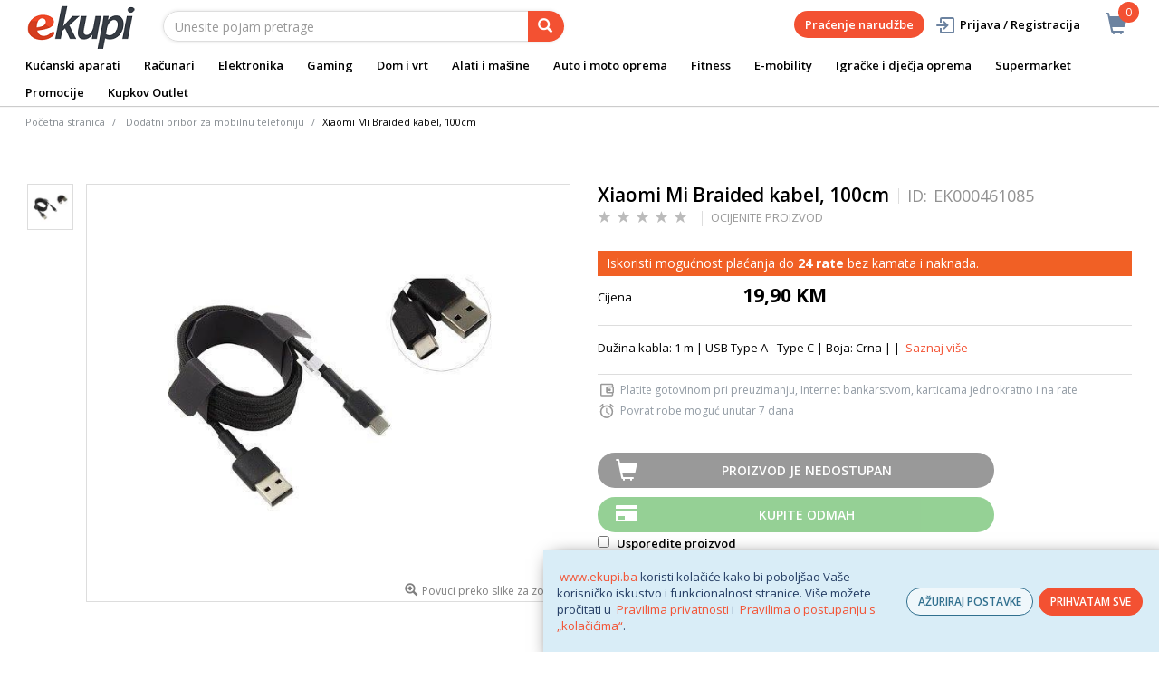

--- FILE ---
content_type: text/html;charset=UTF-8
request_url: https://www.ekupi.ba/bs/elektronika/mobiteli-i-dodaci/dodatni-pribor-za-mobilnu-telefoniju/xiaomi-mi-braided-kabel-100cm/p/EK000461085
body_size: 27008
content:
<!DOCTYPE html>
<html lang="bs">
<head>
	<title>
		Xiaomi Mi Braided kabel, 100cm | Dodatni pribor za mobilnu telefoniju | Mobiteli i dodaci | Elektronika | eKupi.ba - Va&scaron;a Internet kupnja</title>

	<meta http-equiv="Content-Type" content="text/html; charset=utf-8"/>
	<meta http-equiv="X-UA-Compatible" content="IE=edge">
	<meta charset="utf-8">
	<meta name="viewport" content="width=device-width, initial-scale=1, user-scalable=no">
	<meta name="keywords">
<meta name="description" content="Du&#382;ina kabla: 1 m | USB Type A - Type C | Boja: Crna | |">
<meta name="robots" content="index,follow">
<link rel="shortcut icon" type="image/x-icon" media="all" href="/_ui/responsive/theme-alpha/images/favicon.ico" />
		<link rel="canonical" href="https://www.ekupi.ba/bs/elektronika/mobiteli-i-dodaci/dodatni-pribor-za-mobilnu-telefoniju/xiaomi-mi-braided-kabel-100cm/p/EK000461085"/>
	<link rel="stylesheet" type="text/css" href="//fonts.googleapis.com/css?family=Open+Sans:400,300,300italic,400italic,600,600italic,700,700italic,800,800italic" />
<link rel="stylesheet" type="text/css" media="all" href="/wro/all_responsive.css?v=v18.26.0" />
		<link rel="stylesheet" type="text/css" media="all" href="/wro/alpha_responsive.css?v=v18.26.0" />
		<link rel="stylesheet" type="text/css" media="all" href="/wro/addons_responsive.css?v=v18.26.0" />
	<script type="text/javascript" src="/_ui/shared/js/analyticsmediator.js"></script>
	




  







<script type="text/javascript">
        dataLayer = [];
        
        dataLayer.push({
            'ecommerce': {
                'detail': {
                    'actionField': {'list': 'Product View'},    // 'detail' actions have an optional list property.
                    'products': [{
                        'name': 'Xiaomi Mi Braided kabel, 100cm',
                        'id': 'EK000461085',
                        'price': getPrice(19.9),
                        'brand': 'Xiaomi',
                        'category': 'elektronika/mobiteli i dodaci/dodatni pribor za mobilnu telefoniju',
                        'variant': ''
                    }]
                }
            }
        });
        
        function addToCartData(name, id, price, brand, url, variant, quantity ) {
            dataLayer.push({
                'event': 'addToCart',
                'ecommerce': {
                    'currencyCode': getCurrency('BAM'),
                    'add': {                                // 'add' actionFieldObject measures.
                        'products': [{                        //  adding a product to a shopping cart.
                            'name': name,
                            'id': id,
                            'price': getPrice(price),
                            'brand': brand,
                            'category': getCategoryPathFromUrl(url),
                            'variant' : variant,
                            'quantity': quantity
                        }]
                    }
                }
            });
        }
        
                function getPrice(price) {
                    return price;
                }
                function getCurrency(currency){
                    return currency;
                }
            
        function trackAddToCart_google(productCode, quantityAdded) {

            
            dataLayer.push({
                'event': 'addToCart',
                'ecommerce': {
                    'currencyCode': getCurrency('BAM'),
                    'add': {                                // 'add' actionFieldObject measures.
                        'products': [{                        //  adding a product to a shopping cart.
                            'name': 'Xiaomi Mi Braided kabel, 100cm',
                            'id': 'EK000461085',
                            'price': getPrice(19.9),
                            'brand': 'Xiaomi',
                            'category': 'elektronika/mobiteli i dodaci/dodatni pribor za mobilnu telefoniju',
                            'variant': '',
                            'quantity': quantityAdded
                        }]
                    }
                }
            });
            
        }

        window.mediator.subscribe('trackAddToCart', function(data) {
            if (data.productCode && data.quantity)
            {
                trackAddToCart_google(data.productCode, data.quantity);
            }
        });


        
        function onClickData(pagename, name, id, price, brand, position, productUrl) {
            dataLayer.push({
                'event': 'productClick',
                'ecommerce': {
                    'click': {
                        'actionField': {'list': pagename},      // Optional list property.
                        'products': [{
                            'name': name,                      // Name or ID is required.
                            'id': id,
                            'price': getPrice(price),
                            'brand': brand,
                            'category': getCategoryPathFromUrl(productUrl),
                            'position': position
                        }]
                    }
                },
                'eventCallback': function() {
                }
            });
        }
        
        function onProductCompareClickData(pagename, name, id, price, brand, position, productUrl) {
            dataLayer.push({
                'event': 'compareClick',
                'ecommerce': {
                    'click': {
                        'actionField': {'list': pagename},      // Optional list property.
                        'products': [{
                            'name': name,                      // Name or ID is required.
                            'id': id,
                            'price': getPrice(price),
                            'brand': brand,
                            'category': getCategoryPathFromUrl(productUrl),
                            'position': position
                        }]
                    }
                },
                'eventCallback': function() {
                }
            });
        }
        
        window.addEventListener('load', function(){
            var elements = document.body.querySelectorAll(".js-gtm-banner-image[banner-id][banner-name][banner-position]");

            if(elements.length > 0){
                dataLayer.push({
                    'ecommerce': {
                        'promoView': {
                            'promotions':getPromotionsData()
                        }
                    }
                });
            }

            function getPromotionsData(){
                var elementsValues = Object.values(elements);
                var text = '[';

                elementsValues.forEach(myFunction);
                function myFunction(item, index) {
                    

                    var bannerCreative = 'Dodatni pribor za mobilnu telefoniju/Xiaomi Mi Braided kabel, 100cm';
                    var bannerName = item.getAttribute("banner-name");
                    var bannerPosition = item.getAttribute("banner-position");
                    var bannerId = item.getAttribute("banner-id");

                    text += '{' +
                        '"id":"' + bannerId + '",' +
                        '"name":"' + bannerName + '",' +
                        '"creative":"' + bannerCreative + '",' +
                        '"position":"' + bannerPosition +
                        '"}';

                    if(index+1 != elements.length){
                        text += ',';
                    }
                }
                text += ']';

                try {
                    var parsedData = JSON.parse(text);
                    return parsedData;
                } catch (exception) {
                    return "";
                }
            }
        });


        function onPromoClick(bannerName, url, bannerPosition, bannerId) {
            dataLayer.push({
                'event': 'promotionClick',
                'ecommerce': {
                    'promoClick': {
                        'promotions': [
                            {
                                'id': bannerId,                         // Name or ID is required.
                                'name': bannerName,
                                'creative':
                                    

                                    'Dodatni pribor za mobilnu telefoniju/Xiaomi Mi Braided kabel, 100cm',
                                'position': bannerPosition
                            }]
                    }
                },
                'eventCallback': function() {
                    document.location = url;
                }
            });
        }

        function onPromoPageClick(bannerName, url, bannerPosition, bannerId) {
            dataLayer.push({
                'event': 'promotionPageClick',
                'ecommerce': {
                    'promoClick': {
                        'promotions': [
                            {
                                'id': bannerId,                         // Name or ID is required.
                                'name': bannerName,
                                'creative': 'promotionPage',
                                'position': bannerPosition
                            }]
                    }
                },
                'eventCallback': function() {
                    document.location = url;
                }
            });
        }

        

        function sendAcceptConsentEvent(consentName) {
            dataLayer.push({
                'event': consentName + '_accepted',
            });
        }

        // sending events to GTM and saving given consents for later code
        

        function acceptCookies() {
            
                sendAcceptConsentEvent('analytics');
            
                sendAcceptConsentEvent('marketing');
            
            ACC.coookiebot.sendCookiebotGivenConsentsIfNeeded(true, true, false);
        }

        function acceptCookiesPartial() {
            let statisticsGiven = false;
            let marketingGiven = false;
            let consents = $("#consent-management-alert-list input:checkbox:checked");
            Array.from(consents).forEach(function (consent) {
                console.log('Consent ' + consent.dataset.code);
                if (consent.dataset.code != 'necessary') {
                    sendAcceptConsentEvent(consent.dataset.code);
                }
                if(consent.dataset.code == 'analytics'){
                    statisticsGiven = true;
                }
                if(consent.dataset.code == 'marketing'){
                    marketingGiven = true;
                }
            });
            console.log('Consents ' + consents + ", array = " + Array.from(consents));
            console.log('Partially accepted: analytics=' + statisticsGiven + ', marketing = ' + marketingGiven);
            ACC.coookiebot.sendCookiebotGivenConsentsIfNeeded(statisticsGiven, marketingGiven, false);
        }

        function getCategoryPathFromUrl(url) {
            url += "";
            return decodeURIComponent(url).replace(/\/p\/.*/g, "").replace(/\/(?=[^\/]*$).*/g, "").replace(/-/g, " ").replace(/^\//g, "");
        }


    </script>

    <!-- Google Tag Manager -->
        <script>(function(w,d,s,l,i){w[l]=w[l]||[];w[l].push({'gtm.start':
                new Date().getTime(),event:'gtm.js'});var f=d.getElementsByTagName(s)[0],
            j=d.createElement(s),dl=l!='dataLayer'?'&l='+l:'';j.async=true;j.src=
            'https://www.googletagmanager.com/gtm.js?id='+i+dl;f.parentNode.insertBefore(j,f);
        })(window,document,'script','dataLayer','GTM-NS3CFT');</script>
    <style>
		img {position: relative;color:#fff !important;}
		img[alt]:after {display: block;position: absolute;top: 0;left: 0;width: 100%;height: 100%;background-color: #fff;line-height: 1;font-size: 1em;text-align: center;content: attr(alt);}
		.yCmsComponent .carousel__component{visibility:hidden}
	</style>

</head>

<body class="page-productDetails pageType-ProductPage template-pages-product-productLayout2Page  smartedit-page-uid-productDetails smartedit-page-uuid-eyJpdGVtSWQiOiJwcm9kdWN0RGV0YWlscyIsImNhdGFsb2dJZCI6ImVrdXBpQmFDb250ZW50Q2F0YWxvZyIsImNhdGFsb2dWZXJzaW9uIjoiT25saW5lIn0= smartedit-catalog-version-uuid-ekupiBaContentCatalog/Online  language-bs">
	<main data-currency-iso-code="BAM">
			<a href="#skip-to-content" class="skiptocontent" data-role="none">text.skipToContent</a>
			<a href="#skiptonavigation" class="skiptonavigation" data-role="none">text.skipToNavigation</a>


			<div class="yCmsContentSlot">
<div id="js-cookie-notification" class="alert alert-info cookie-alert">
                <p><a href="https://www.ekupi.ba">www.ekupi.ba</a> koristi kolačiće kako bi poboljšao Vaše korisničko iskustvo i funkcionalnost stranice. Više možete pročitati u <a href="https://www.ekupi.ba/bs/Izjava-o-povjerljivosti">Pravilima privatnosti</a> i <a href="https://www.ekupi.ba/Pravila-o-postupanju-s-kolacicima">Pravilima o postupanju s „kolačićima“</a>.<empty></p>
                <div class="cookie-action-btn">
                    <button class="js-cookie-notification-settings" aria-hidden="true" data-dismiss="alert" type="button">
                            AŽURIRAJ POSTAVKE</button>
                    <button class="js-cookie-notification-accept" aria-hidden="true" data-dismiss="alert" type="button" onclick="acceptCookies()">
                        PRIHVATAM SVE</button>
                </div>
            </div>
        <div id="consent-management-alert" class="alert alert-info" style="display:none;" data-consent-management-url="">
    <ul id="consent-management-alert-list" class="consent-management-list" role="tablist" aria-live="polite" data-behavior="accordion">
        <li class="consentmanagement-bar consent-management-list__item"  data-code="necessary" data-binding="expand-accordion-item">
                  <span class="consent-management-list__label">
                    <label>
                        <input type="checkbox" id="" class="" disabled="disabled" checked="checked" name="" data-code="necessary" value="Neophodni kolačići" />Neophodni kolačići</label>
                            </span>

                <span tabindex="0"
                      class="consent-management-list__title"
                      role="tab"
                      aria-selected="false"
                      aria-expanded="false"
                      data-binding="expand-accordion-trigger">
                     </span>

                <div class="consent-management-list__content" role="tabpanel" aria-hidden="true" data-binding="expand-accordion-container">
                    <div class="consent-management-list__content-inner">
                        <p> Ključni su za upotrebu Internet stranice i bez istih stranica nema svoju punu funkcionalnost. Nastavkom surfanja i kupovinom neophodni se kolačići smatraju prihvaćenima. Funkcionalni kolačići mogu uključivati kolačiće koji pružaju uslugu koju je korisnik zatražio.</p>
                    </div>
                </div>
            </li>
        <li class="consentmanagement-bar consent-management-list__item"  data-code="analytics" data-binding="expand-accordion-item">
                  <span class="consent-management-list__label">
                    <label>
                        <input type="checkbox" id="" class="" checked="checked" name="" data-code="analytics" value="Kolačići za praćenje i analitiku" />Kolačići za praćenje i analitiku</label>
                                        </span>

                <span tabindex="0"
                      class="consent-management-list__title"
                      role="tab"
                      aria-selected="false"
                      aria-expanded="false"
                      data-binding="expand-accordion-trigger">
                     </span>

                <div class="consent-management-list__content" role="tabpanel" aria-hidden="true" data-binding="expand-accordion-container">
                    <div class="consent-management-list__content-inner">
                        <p> Prikupljaju se anonimno, ne mogu pratiti aktivnosti korisnika na drugim Internet stranicama i služe za praćenje ponašanja korisnika te u svrhu mjerenja ponašanja publike i sastavljanja izvještaja za poboljšanja Internet stranice.</p>
                    </div>
                </div>
            </li>
        <li class="consentmanagement-bar consent-management-list__item"  data-code="marketing" data-binding="expand-accordion-item">
                  <span class="consent-management-list__label">
                    <label>
                        <input type="checkbox" id="" class="" checked="checked" name="" data-code="marketing" value="Marketinški kolačići za personalizaciju ponude te ciljanje i oglašavanje" />Marketinški kolačići za personalizaciju ponude te ciljanje i oglašavanje</label>
                                        </span>

                <span tabindex="0"
                      class="consent-management-list__title"
                      role="tab"
                      aria-selected="false"
                      aria-expanded="false"
                      data-binding="expand-accordion-trigger">
                     </span>

                <div class="consent-management-list__content" role="tabpanel" aria-hidden="true" data-binding="expand-accordion-container">
                    <div class="consent-management-list__content-inner">
                        <p> Upotrebljavaju se za prikazivanje oglasa relevantnih za korisnika i njegove interese. Ovi kolačići također se mogu upotrebljavati za mjerenje efikasnosti kampanje s kojom je korisnik bio u kontaktu tokom posjete Internet stranice.</p>
                    </div>
                </div>
            </li>
        </ul>

    <button type="button" class="consent-accept btn btn-primary" data-index="" onclick="acceptCookiesPartial()">
        Prihvati</button>
</div></div><div class="branding-mobile hidden-md hidden-lg">
	<div class="js-mobile-logo">
		</div>
</div>

<header class="js-mainHeader">
	<nav class="navigation navigation--top hidden-xs hidden-sm">
		<div class="row">
			<div class="col-sm-12 col-md-4 brandlogo">
				<div class="nav__left js-site-logo">
					<div class="yCmsComponent yComponentWrapper">
<div class="banner__component simple-banner">
	<a href="/bs/"><img title="eKupi logo"
				alt="eKupi logo" src="/medias/sys_master/root/ha9/hfa/12569675104286/logo-black.png"></a>
		</div></div></div>
			</div>
			<div class="col-sm-12 col-md-8 rightside">
				<div class="nav__right">

				</div>
			</div>
		</div>
	</nav>
	<div class="hidden-xs hidden-sm js-secondaryNavAccount collapse" id="accNavComponentDesktopOne">
		<ul class="nav__links">

		</ul>
	</div>
	<div class="hidden-xs hidden-sm js-secondaryNavCompany collapse" id="accNavComponentDesktopTwo">
		<ul class="nav__links js-nav__links">

		</ul>
	</div>
	<nav class="navigation navigation--middle js-navigation--middle">
		<div class="container-fluid">
			<div class="row">
				<div class="mobile__nav__row mobile__nav__row--table">
					<div class="mobile__nav__row--table-group">
						<div class="mobile__nav__row--table-row">
							<div class="mobile__nav__row--table-cell visible-xs hidden-sm">
								<button class="mobile__nav__row--btn btn mobile__nav__row--btn-menu js-toggle-sm-navigation"
										type="button" aria-label="meni">
									<span class="glyphicon glyphicon-align-justify"></span>
								</button>
							</div>

							<div class="mobile__nav__row--table-cell visible-xs mobile__nav__row--seperator">
								<button	class="mobile__nav__row--btn btn mobile__nav__row--btn-search js-toggle-xs-search hidden-sm hidden-md hidden-lg" type="button"
											   aria-label="pretraga">
										<span class="glyphicon glyphicon-search"></span>
									</button>
								</div>

							<div class="yCmsContentSlot miniCartSlot componentContainer mobile__nav__row--table hidden-sm hidden-md hidden-lg">
<div class="yCmsComponent mobile__nav__row--table-cell">
<div class="nav-cart">
	<a 	href="/bs/cart"
		class="mini-cart-link js-mini-cart-link-items"
		data-mini-cart-url="/bs/cart/rollover/MiniCart"
		data-mini-cart-refresh-url="/bs/cart/miniCart/SUBTOTAL"
		data-mini-cart-name="Košarica"
		data-mini-cart-empty-name="Isprazni košaricu"
		data-mini-cart-items-text="Artikli u košarici"
		>
		<div class="mini-cart-price js-mini-cart-price hidden-xs hidden-sm">
				</div>
			<div class="mini-cart-icon"><span class="glyphicon glyphicon-shopping-cart "></span></div>
			<div class="mini-cart-count js-mini-cart-count"><span class="nav-items-total">0<span class="items-desktop hidden-xs">&nbsp;Artikli u košarici</span></span></div>
		</a>
</div>
<div class="mini-cart-container js-mini-cart-container"></div></div></div></div>
					</div>
				</div>
			</div>
			<div class="row desktop__nav">
				<div class="nav__left col-lg-6 col-md-6 col-sm-8 col-xs-12">
					<div class="row">
						<div class="col-sm-2 hidden-xs visible-sm mobile-menu">
							<button class="btn js-toggle-sm-navigation" type="button">
								<span class="glyphicon glyphicon-align-justify"></span>
							</button>
						</div>
						<div class="col-sm-10">
							<div class="site-search">
								<div class="yCmsComponent">
<div class="ui-front">
	<form name="search_form_SearchBox" method="get"
		action="/bs/search/">
		<div class="input-group">
			<input type="text" id="js-site-search-input"
					class="form-control js-site-search-input" name="text" value=""
                    maxlength="100" placeholder="Unesite pojam pretrage"
					data-options='{"autocompleteUrl" : "/bs/search/autocomplete/SearchBox","minCharactersBeforeRequest" : "3","waitTimeBeforeRequest" : "500","displayProductImages" : true}'>
			<span class="input-group-btn"> <button class="btn btn-link js_search_button" type="submit" disabled="true" aria-label="pretraga">
						<span class="glyphicon glyphicon-search"></span>
					</button>
				</span>
		</div>
	</form>

</div>
</div></div>
						</div>
					</div>
				</div>
				<div class="nav__right col-lg-6 col-md-6 col-sm-4 col-xs-6 hidden-xs">

					<ul class="nav__links nav__links--shop_info" data-spy="affix" data-offset-top="10">
						<li>
							<div class="yCmsContentSlot componentContainer">
<div class="yCmsComponent">
<div class="nav-cart">
	<a 	href="/bs/cart"
		class="mini-cart-link js-mini-cart-link-items"
		data-mini-cart-url="/bs/cart/rollover/MiniCart"
		data-mini-cart-refresh-url="/bs/cart/miniCart/SUBTOTAL"
		data-mini-cart-name="Košarica"
		data-mini-cart-empty-name="Isprazni košaricu"
		data-mini-cart-items-text="Artikli u košarici"
		>
		<div class="mini-cart-price js-mini-cart-price hidden-xs hidden-sm">
				</div>
			<div class="mini-cart-icon"><span class="glyphicon glyphicon-shopping-cart "></span></div>
			<div class="mini-cart-count js-mini-cart-count"><span class="nav-items-total">0<span class="items-desktop hidden-xs">&nbsp;Artikli u košarici</span></span></div>
		</a>
</div>
<div class="mini-cart-container js-mini-cart-container"></div></div></div></li>
					</ul>

					<ul class="nav__links nav__links--account hidden-xs hidden-sm">
						<li class="order-tracking-navigation-component">
                                    <a href="/bs/order-tracking">
                                        Praćenje narudžbe</a>
                                </li>
                            <li class="liOffcanvas">
									<a class="login_link" href="/bs/login"><span></span>
											Prijava / Registracija</a>
									</li>
							</ul>

				</div>
			</div>
		</div>
	</nav>
	<a href="#" id="skiptonavigation"></a>
	<nav class="navigation navigation--bottom js_navigation--bottom js-enquire-offcanvas-navigation" role="navigation">
		<ul class="sticky-nav-top hidden-lg hidden-md js-sticky-user-group hidden-md hidden-lg">
                </ul>
		<div class="navigation__overflow">
			<ul data-trigger="#signedInUserOptionsToggle" class="nav__links nav__links--products nav__links--mobile js-userAccount-Links js-nav-collapse-body offcanvasGroup1 collapse in hidden-md hidden-lg">
                   </ul>
			<ul class="nav__links nav__links--products nav__links--mobile offcanvasGroup1 collapse in hidden-md hidden-lg">
				<li class="liMobileTrackTrace">
					<a class="aMobileTrackTrace" href="/bs/order-tracking">
						Praćenje narudžbe</a>
				</li>
			</ul>
           	<ul class="nav__links nav__links--products js-offcanvas-links">
				<li class="auto nav__links--primary ">
						</li>

				<li class="auto nav__links--primary nav__links--primary-has__sub js-enquire-has-sub">
						<span class="yCmsComponent nav__link js_nav__link">
<a href="/bs/kucanski-aparati/c/10003" title="Kućanski aparati">Kućanski aparati</a></span><span class="glyphicon  glyphicon-chevron-right hidden-md hidden-lg nav__link--drill__down js_nav__link--drill__down"></span>
							<div class="sub__navigation js_sub__navigation col-md-12">
								<a class="sm-back js-enquire-sub-close hidden-md hidden-lg" href="#">Nazad</a>
								<div class="grid row">
									<div class="sub-navigation-section col-md-2">
													<div class="title-navNode">
																<a href="/bs/kucanski-aparati/bijela-tehnika/c/10023" title="Bijela tehnika">Bijela tehnika</a></div>
														<ul class="sub-navigation-list has-title">
														<li class="yCmsComponent nav__link--secondary">
<a href="/bs/kucanski-aparati/bijela-tehnika/masine-za-pranje-vesa/c/10126" title="Mašine za veš">Mašine za veš</a></li><li class="yCmsComponent nav__link--secondary">
<a href="/bs/kucanski-aparati/bijela-tehnika/frizideri/c/10130" title="Frižideri">Frižideri</a></li><li class="yCmsComponent nav__link--secondary">
<a href="/bs/kucanski-aparati/bijela-tehnika/masine-za-pranje-posuda/c/10129" title="Perilice posuđa">Perilice posuđa</a></li><li class="yCmsComponent nav__link--secondary">
<a href="/bs/kucanski-aparati/bijela-tehnika/susilice-vesa/c/10127" title="Sušilice veša">Sušilice veša</a></li><li class="yCmsComponent nav__link--secondary">
<a href="/bs/kucanski-aparati/bijela-tehnika/perilice-susilice-vesa/c/10128" title="Perilice-sušilice veša">Perilice-sušilice veša</a></li><li class="yCmsComponent nav__link--secondary">
<a href="/bs/kucanski-aparati/bijela-tehnika/pecnice/c/10132" title="Pećnice">Pećnice</a></li><li class="yCmsComponent nav__link--secondary">
<a href="/bs/kucanski-aparati/bijela-tehnika/ugradbene-ploce/c/10133" title="Ploče za kuhanje">Ploče za kuhanje</a></li><li class="yCmsComponent nav__link--secondary">
<a href="/bs/kucanski-aparati/bijela-tehnika/ugradbeni-setovi/c/13412" title="Ugradbeni setovi">Ugradbeni setovi</a></li><li class="yCmsComponent nav__link--secondary">
<a href="/bs/kucanski-aparati/bijela-tehnika/zamrzivaci/c/10131" title="Zamrzivači">Zamrzivači</a></li><li class="yCmsComponent nav__link--secondary">
<a href="/bs/kucanski-aparati/bijela-tehnika/stednjaci/c/10134" title="Štednjaci">Štednjaci</a></li><li class="yCmsComponent nav__link--secondary">
<a href="/bs/kucanski-aparati/bijela-tehnika/kuhinjske-nape/c/10135" title="Kuhinjske nape">Kuhinjske nape</a></li><li class="yCmsComponent nav__link--secondary">
<a href="/bs/kucanski-aparati/bijela-tehnika/dodatna-oprema-za-bijelu-tehniku/c/10137" title="Dodatna oprema za bijelu tehniku">Dodatna oprema za bijelu tehniku</a></li></ul>
												</div>	
											<div class="sub-navigation-section col-md-2">
													<div class="title-navNode">
																<a href="/bs/kucanski-aparati/aparati-za-osobnu-njegu/c/10022" title="Aparati za osobnu njegu">Aparati za osobnu njegu</a></div>
														<ul class="sub-navigation-list has-title">
														<li class="yCmsComponent nav__link--secondary">
<a href="/bs/kucanski-aparati/aparati-za-osobnu-njegu/ipl-epilatori-i-depilatori/c/10120" title="IPL, epilatori i depilatori">IPL, epilatori i depilatori</a></li><li class="yCmsComponent nav__link--secondary">
<a href="/bs/kucanski-aparati/aparati-za-osobnu-njegu/styleri-za-kosu/c/29127" title="Styleri za kosu">Styleri za kosu</a></li><li class="yCmsComponent nav__link--secondary">
<a href="/bs/kucanski-aparati/aparati-za-osobnu-njegu/uvijaci-za-kosu/c/10125" title="Uvijači za kosu">Uvijači za kosu</a></li><li class="yCmsComponent nav__link--secondary">
<a href="/bs/kucanski-aparati/aparati-za-osobnu-njegu/pegle-za-kosu/c/10121" title="Pegle za kosu">Pegle za kosu</a></li><li class="yCmsComponent nav__link--secondary">
<a href="/bs/kucanski-aparati/aparati-za-osobnu-njegu/cetke-za-kosu/c/10119" title="Četke za kosu">Četke za kosu</a></li><li class="yCmsComponent nav__link--secondary">
<a href="/bs/kucanski-aparati/aparati-za-osobnu-njegu/fenovi-za-kosu/c/10124" title="Fenovi za kosu">Fenovi za kosu</a></li><li class="yCmsComponent nav__link--secondary">
<a href="/bs/kucanski-aparati/aparati-za-osobnu-njegu/manikura-i-pedikura/c/10122" title="Manikura i pedikura">Manikura i pedikura</a></li><li class="yCmsComponent nav__link--secondary">
<a href="/bs/kucanski-aparati/aparati-za-osobnu-njegu/njega-koze/c/10123" title="Njega kože">Njega kože</a></li><li class="yCmsComponent nav__link--secondary">
<a href="/bs/kucanski-aparati/aparati-za-osobnu-njegu/njega-brade-i-lica/c/10117" title="Njega brade i lica">Njega brade i lica</a></li><li class="yCmsComponent nav__link--secondary">
<a href="/bs/kucanski-aparati/aparati-za-osobnu-njegu/aparati-za-sisanje/c/10118" title="Aparati za šišanje">Aparati za šišanje</a></li><li class="yCmsComponent nav__link--secondary">
<a href="/bs/kucanski-aparati/aparati-za-osobnu-njegu/aparati-za-njegu-zuba-i-pribor/c/10116" title="Aparati za njegu zuba i pribor">Aparati za njegu zuba i pribor</a></li></ul>
												</div>	
											<div class="sub-navigation-section col-md-2">
													<div class="title-navNode">
																<a href="/bs/kucanski-aparati/mali-kucanski-aparati/c/10024" title="Mali kućanski aparati">Mali kućanski aparati</a></div>
														<ul class="sub-navigation-list has-title">
														<li class="yCmsComponent nav__link--secondary">
<a href="/bs/kucanski-aparati/mali-kucanski-aparati/aparati-za-kafu/c/10138" title="Aparati za kafu">Aparati za kafu</a></li><li class="yCmsComponent nav__link--secondary">
<a href="/bs/kucanski-aparati/mali-kucanski-aparati/usisivaci-i-oprema/c/10155" title="Usisivači i oprema">Usisivači i oprema</a></li><li class="yCmsComponent nav__link--secondary">
<a href="/bs/kucanski-aparati/mali-kucanski-aparati/robotski-usisavaci/c/10156" title="Robotski usisivači i oprema">Robotski usisivači i oprema</a></li><li class="yCmsComponent nav__link--secondary">
<a href="/bs/kucanski-aparati/mali-kucanski-aparati/peglanje/c/10144" title="Peglanje">Peglanje</a></li><li class="yCmsComponent nav__link--secondary">
<a href="/bs/kucanski-aparati/mali-kucanski-aparati/friteze/c/10143" title="Friteze">Friteze</a></li><li class="yCmsComponent nav__link--secondary">
<a href="/bs/kucanski-aparati/mali-kucanski-aparati/multicookeri/c/12922" title="Multicookeri">Multicookeri</a></li><li class="yCmsComponent nav__link--secondary">
<a href="/bs/kucanski-aparati/mali-kucanski-aparati/multipraktik/c/10149" title="Multipraktici">Multipraktici</a></li><li class="yCmsComponent nav__link--secondary">
<a href="/bs/kucanski-aparati/mali-kucanski-aparati/blenderi/c/10140" title="Blenderi">Blenderi</a></li><li class="yCmsComponent nav__link--secondary">
<a href="/bs/kucanski-aparati/mali-kucanski-aparati/sokovnici-i-citrusete/c/10153" title="Sokovnici i citrusete">Sokovnici i citrusete</a></li><li class="yCmsComponent nav__link--secondary">
<a href="/bs/kucanski-aparati/mali-kucanski-aparati/mikseri/c/10148" title="Mikseri">Mikseri</a></li><li class="yCmsComponent nav__link--secondary">
<a href="/bs/kucanski-aparati/mali-kucanski-aparati/mikrovalne-pecnice/c/10147" title="Mikrovalne pećnice">Mikrovalne pećnice</a></li><li class="yCmsComponent nav__link--secondary">
<a href="/bs/kucanski-aparati/mali-kucanski-aparati/elektricni-rostilji/c/10141" title="Električni roštilji">Električni roštilji</a></li><li class="yCmsComponent nav__link--secondary">
<a href="/bs/kucanski-aparati/mali-kucanski-aparati/pekaci-hljeba/c/10151" title="Pekači hljeba">Pekači hljeba</a></li><li class="yCmsComponent nav__link--secondary">
<a href="/bs/kucanski-aparati/mali-kucanski-aparati/tosteri/c/10154" title="Tosteri">Tosteri</a></li><li class="yCmsComponent nav__link--secondary">
<a href="/bs/kucanski-aparati/mali-kucanski-aparati/mesoreznice-i-sjeckalice/c/10146" title="Mesoreznice i sjeckalice">Mesoreznice i sjeckalice</a></li></ul>
																	</div>
																<div class="sub-navigation-section col-md-2">
																	<ul class="sub-navigation-list has-title">
															<li class="yCmsComponent nav__link--secondary">
<a href="/bs/kucanski-aparati/mali-kucanski-aparati/kuhala-za-vodu/c/12920" title="Kuhala za vodu">Kuhala za vodu</a></li><li class="yCmsComponent nav__link--secondary">
<a href="/bs/kucanski-aparati/mali-kucanski-aparati/vage/c/10157" title="Vage">Vage</a></li><li class="yCmsComponent nav__link--secondary">
<a href="/bs/kucanski-aparati/mali-kucanski-aparati/aparati-za-vakumiranje/c/10139" title="Aparati za vakumiranje">Aparati za vakumiranje</a></li><li class="yCmsComponent nav__link--secondary">
<a href="/bs/kuvala-na-paru/c/12882" title="Kuhala na paru">Kuhala na paru</a></li><li class="yCmsComponent nav__link--secondary">
<a href="/bs/kucanski-aparati/mali-kucanski-aparati/dodatna-oprema-za-male-kucanske-aparate/c/10160" title="Dodatna oprema za male kućanske aparate">Dodatna oprema za male kućanske aparate</a></li><li class="yCmsComponent nav__link--secondary">
<a href="/bs/kucanski-aparati/mali-kucanski-aparati/ostali-kucanski-aparati/c/11841" title="Ostali kućanski aparati">Ostali kućanski aparati</a></li></ul>
												</div>	
											<div class="sub-navigation-section col-md-2">
													<div class="title-navNode">
																<a href="/bs/kucanski-aparati/grijanje-i-hladenje/c/11910" title="Grijanje i hlađenje">Grijanje i hlađenje</a></div>
														<ul class="sub-navigation-list has-title">
														<li class="yCmsComponent nav__link--secondary">
<a href="/bs/kucanski-aparati/grijanje-i-hladenje/klima-uredaji/c/10025" style="color: #2697a9;" class="navcolorh" title="Klima uređaji">Klima uređaji</a></li><li class="yCmsComponent nav__link--secondary">
<a href="/bs/kucanski-aparati/grijanje-i-hladenje/kamini-peci-i-grijanje/c/11911" title="Kamini, peći i grijanje">Kamini, peći i grijanje</a></li><li class="yCmsComponent nav__link--secondary">
<a href="/bs/kucanski-aparati/grijanje-i-hladenje/regulatori-vlaznosti-zraka/c/11922" title="Regulatori vlažnosti zraka">Regulatori vlažnosti zraka</a></li><li class="yCmsComponent nav__link--secondary">
<a href="/bs/kucanski-aparati/grijanje-i-hladenje/bojleri/c/10136" title="Bojleri">Bojleri</a></li><li class="yCmsComponent nav__link--secondary">
<a href="/bs/kucanski-aparati/grijanje-i-hladenje/ventilatori/c/11921" title="Ventilatori">Ventilatori</a></li><li class="yCmsComponent nav__link--secondary">
<a href="/bs/kucanski-aparati/grijanje-i-hladenje/elektro-i-plinski-bojleri-za-centralno-grijanje/c/13184" title="Elektro i plinski bojleri">Elektro i plinski bojleri</a></li><li class="yCmsComponent nav__link--secondary">
<a href="/bs/kucanski-aparati/grijanje-i-hladenje/pametna-energija/c/13167" title="Pametna energija">Pametna energija</a></li></ul>
												</div>	
											<div class="sub-navigation-section col-md-2">
													<ul class="sub-navigation-list has-title">
														<li class="yCmsComponent nav__link--secondary">
<a href="/bs/Vivax-kucanski-aparati" title="Vivax">Vivax</a></li><li class="yCmsComponent nav__link--secondary">
<a href="/bs/Beurer" title="Beurer">Beurer</a></li><li class="yCmsComponent nav__link--secondary">
<a href="/bs/Braun-aparati" title="Braun">Braun</a></li><li class="yCmsComponent nav__link--secondary">
<a href="/bs/Philips-aparati" title="Philips">Philips</a></li><li class="yCmsComponent nav__link--secondary">
<a href="/bs/Dyson-tehnologija" title="Dyson">Dyson</a></li><li class="yCmsComponent nav__link--secondary">
<a href="/bs/krups-rowenta-tefal-wmf-kucanski-aparati" title="Tefal, Rowenta, Krups, WMF">Tefal, Rowenta, Krups, WMF</a></li></ul>
												</div>	
											</div>
							</div>

						</li>

				<li class="auto nav__links--primary nav__links--primary-has__sub js-enquire-has-sub">
						<span class="yCmsComponent nav__link js_nav__link">
<a href="/bs/racunari/c/10001" title="Računari">Računari</a></span><span class="glyphicon  glyphicon-chevron-right hidden-md hidden-lg nav__link--drill__down js_nav__link--drill__down"></span>
							<div class="sub__navigation js_sub__navigation col-md-12">
								<a class="sm-back js-enquire-sub-close hidden-md hidden-lg" href="#">Nazad</a>
								<div class="grid row">
									<div class="sub-navigation-section col-md-2">
													<div class="title-navNode">
																<a href="/bs/racunari/laptopi-i-oprema/c/10012" title="Laptopi i oprema">Laptopi i oprema</a></div>
														<ul class="sub-navigation-list has-title">
														<li class="yCmsComponent nav__link--secondary">
<a href="/bs/racunari/laptopi-i-oprema/laptopi/c/10068" title="Laptopi">Laptopi</a></li><li class="yCmsComponent nav__link--secondary">
<a href="/bs/racunari/laptopi-i-oprema/torbe-i-ruksaci-za-laptope/c/10070" title="Torbe i ruksaci za laptope">Torbe i ruksaci za laptope</a></li><li class="yCmsComponent nav__link--secondary">
<a href="/bs/Koji-laptop-kupiti-vodic-i-prodaja" title="Vodič za kupovinu laptopa">Vodič za kupovinu laptopa</a></li></ul>
												</div>	
											<div class="sub-navigation-section col-md-2">
													<div class="title-navNode">
																<a href="/bs/racunari/racunari-i-periferija/c/10014" title="Računari i periferija">Računari i periferija</a></div>
														<ul class="sub-navigation-list has-title">
														<li class="yCmsComponent nav__link--secondary">
<a href="/bs/racunari/racunari-i-periferija/desktop-racunari/c/10539" title="Desktop računari">Desktop računari</a></li><li class="yCmsComponent nav__link--secondary">
<a href="https://www.ekupi.ba/Sastavi-svoj-PC" style="color: #800080;" class="navcolorh" title="Sastavi svoj PC">Sastavi svoj PC</a></li><li class="yCmsComponent nav__link--secondary">
<a href="https://www.ekupi.ba/Pronadji-svoj-racunar" style="color: #8b0000;" class="navcolorh" title="Pronadji svoj računar">Pronadji svoj računar</a></li><li class="yCmsComponent nav__link--secondary">
<a href="/bs/racunari/racunari-i-periferija/racunarske-komponente/c/10075" title="Računarske komponente">Računarske komponente</a></li><li class="yCmsComponent nav__link--secondary">
<a href="/bs/racunari/racunari-i-periferija/monitori/c/10077" title="Monitori">Monitori</a></li><li class="yCmsComponent nav__link--secondary">
<a href="/bs/racunari/racunari-i-periferija/printeri-i-skeneri/c/10078" title="Printeri i skeneri">Printeri i skeneri</a></li><li class="yCmsComponent nav__link--secondary">
<a href="/bs/racunari/racunari-i-periferija/periferija/c/10076" title="Periferija">Periferija</a></li><li class="yCmsComponent nav__link--secondary">
<a href="/bs/racunari/racunari-i-periferija/mrezna-oprema/c/10535" title="Mrežna oprema">Mrežna oprema</a></li><li class="yCmsComponent nav__link--secondary">
<a href="/bs/racunari/racunari-i-periferija/neprekidna-napajanja/c/10536?q&#61;%3Arelevance" title="Neprekidna napajanja">Neprekidna napajanja</a></li><li class="yCmsComponent nav__link--secondary">
<a href="/bs/racunari/racunari-i-periferija/pos-oprema/c/10079" title="POS Oprema">POS Oprema</a></li><li class="yCmsComponent nav__link--secondary">
<a href="https://www.ekupi.ba/bs/knjige-skola-i-kancelarija/kancelarijski-materijal-i-pribor/c/10062" title="Kancelarijski materijal">Kancelarijski materijal</a></li><li class="yCmsComponent nav__link--secondary">
<a href="https://www.ekupi.ba/bs/knjige-skola-i-kancelarija/kancelarijski-materijal-i-pribor/opremanje-ureda/c/12549" title="Kancelarijski namještaj">Kancelarijski namještaj</a></li></ul>
												</div>	
											<div class="sub-navigation-section col-md-2">
													<div class="title-navNode">
																<a href="/bs/elektronika/gaming/c/10018" title="Gaming">Gaming</a></div>
														<ul class="sub-navigation-list has-title">
														<li class="yCmsComponent nav__link--secondary">
<a href="/bs/racunari/racunari-i-periferija/periferija/gaming-periferija/gaming-stolice-i-stolovi/c/12939" title="Gaming stolice i stolovi">Gaming stolice i stolovi</a></li><li class="yCmsComponent nav__link--secondary">
<a href="/bs/racunari/racunari-i-periferija/desktop-racunari/gaming-desktop-racunari/c/12622" title="Gaming desktop računari">Gaming desktop računari</a></li><li class="yCmsComponent nav__link--secondary">
<a href="/bs/racunari/racunari-i-periferija/monitori/gaming-monitori/c/13134" title="Gaming monitori">Gaming monitori</a></li><li class="yCmsComponent nav__link--secondary">
<a href="/bs/racunari/laptopi-i-oprema/laptopi/gaming-laptopi/c/13126" title="Gaming laptopi">Gaming laptopi</a></li><li class="yCmsComponent nav__link--secondary">
<a href="/bs/racunari/racunari-i-periferija/periferija/gaming-periferija/gaming-tastature/c/13141" title="Gaming tastature">Gaming tastature</a></li><li class="yCmsComponent nav__link--secondary">
<a href="/bs/racunari/racunari-i-periferija/periferija/gaming-periferija/gaming-misevi/c/13138" title="Gaming miševi">Gaming miševi</a></li><li class="yCmsComponent nav__link--secondary">
<a href="/bs/racunari/racunari-i-periferija/periferija/gaming-periferija/gaming-slusalice/c/13140" title="Gaming slušalice">Gaming slušalice</a></li></ul>
												</div>	
											<div class="sub-navigation-section col-md-2">
													<div class="title-navNode">
																<a href="/bs/racunari/tableti-i-dodaci/c/10013" title="Tableti i dodaci">Tableti i dodaci</a></div>
														<ul class="sub-navigation-list has-title">
														<li class="yCmsComponent nav__link--secondary">
<a href="/bs/racunari/tableti-i-dodaci/tableti/c/10072" title="Tableti">Tableti</a></li></ul>
												</div>	
											<div class="sub-navigation-section col-md-2">
													<div class="title-navNode">
																<a href="/bs/racunari/pohrana-podataka/c/10015" title="Pohrana podataka">Pohrana podataka</a></div>
														<ul class="sub-navigation-list has-title">
														<li class="yCmsComponent nav__link--secondary">
<a href="/bs/racunari/pohrana-podataka/externi-hard-disk/c/10080" title="Externi hard disk">Externi hard disk</a></li><li class="yCmsComponent nav__link--secondary">
<a href="/bs/racunari/pohrana-podataka/usb-flash-stickovi/c/10084" title="USB Flash stickovi">USB Flash stickovi</a></li><li class="yCmsComponent nav__link--secondary">
<a href="/bs/racunari/pohrana-podataka/memorijske-kartice/c/10082" title="Memorijske kartice">Memorijske kartice</a></li><li class="yCmsComponent nav__link--secondary">
<a href="/bs/ADATA" title="ADATA">ADATA</a></li></ul>
												</div>	
											<div class="sub-navigation-section col-md-2">
													<div class="title-navNode">
																<a href="/bs/racunari/software/c/10016" title="Software">Software</a></div>
														<ul class="sub-navigation-list has-title">
														<li class="yCmsComponent nav__link--secondary">
<a href="/bs/racunari/software/operativni-sistemi/c/10537" title="Operativni sustavi">Operativni sustavi</a></li><li class="yCmsComponent nav__link--secondary">
<a href="/bs/racunari/software/aplikacije/c/10538" title="Aplikacije">Aplikacije</a></li></ul>
												</div>	
											<div class="sub-navigation-section col-md-2">
													<div class="title-navNode">
																<a href="/bs/racunari/stolice-i-stolovi/c/Stoliceistolovi" title="Stolice i stolovi">Stolice i stolovi</a></div>
														<ul class="sub-navigation-list has-title">
														<li class="yCmsComponent nav__link--secondary">
<a href="/bs/racunari/racunari-i-periferija/periferija/gaming-periferija/gaming-stolice-i-stolovi/c/12939" title="Gaming stolice i stolovi">Gaming stolice i stolovi</a></li><li class="yCmsComponent nav__link--secondary">
<a href="/bs/racunari/racunari-i-periferija/periferija/kancelarijske-stolice/c/13161" title="Kancelarijske stolice">Kancelarijske stolice</a></li><li class="yCmsComponent nav__link--secondary">
<a href="/bs/racunari/racunari-i-periferija/periferija/kancelarijske-stolice/c/13161?q&#61;%3Arelevance%3Abrand%3AHerman%2BMiller" title="Herman Miller">Herman Miller</a></li><li class="yCmsComponent nav__link--secondary">
<a href="/bs/dom-i-vrt/dom/namjestaj/djecija-soba/djeciji-radni-stolovi-i-stolice/c/12090" title="Dječiji radni stolovi i stolice">Dječiji radni stolovi i stolice</a></li></ul>
												</div>	
											</div>
							</div>

						</li>

				<li class="auto nav__links--primary nav__links--primary-has__sub js-enquire-has-sub">
						<span class="yCmsComponent nav__link js_nav__link">
<a href="/bs/elektronika/c/10002" title="Elektronika">Elektronika</a></span><span class="glyphicon  glyphicon-chevron-right hidden-md hidden-lg nav__link--drill__down js_nav__link--drill__down"></span>
							<div class="sub__navigation js_sub__navigation col-md-12">
								<a class="sm-back js-enquire-sub-close hidden-md hidden-lg" href="#">Nazad</a>
								<div class="grid row">
									<div class="sub-navigation-section col-md-2">
													<div class="title-navNode">
																<a href="/bs/elektronika/televizori-i-oprema/c/10102" title="Televizori i oprema">Televizori i oprema</a></div>
														<ul class="sub-navigation-list has-title">
														<li class="yCmsComponent nav__link--secondary">
<a href="/bs/elektronika/televizori-i-oprema/televizori/c/10579" title="Televizori">Televizori</a></li><li class="yCmsComponent nav__link--secondary">
<a href="/bs/elektronika/televizori-i-oprema/nosaci-za-televizore/c/12854" title="Nosači za televizore">Nosači za televizore</a></li><li class="yCmsComponent nav__link--secondary">
<a href="/bs/elektronika/televizori-i-oprema/oprema-za-televizore/c/10577" title="Oprema za televizore">Oprema za televizore</a></li><li class="yCmsComponent nav__link--secondary">
<a href="/bs/elektronika/televizori-i-oprema/prijemnici/c/10578" title="Prijemnici">Prijemnici</a></li><li class="yCmsComponent nav__link--secondary">
<a href="/bs/TV-vodic" title="Koji televizor kupiti?">Koji televizor kupiti?</a></li></ul>
												</div>	
											<div class="sub-navigation-section col-md-2">
													<div class="title-navNode">
																<a href="/bs/elektronika/mobiteli-i-dodaci/c/10017" title="Mobiteli i dodaci">Mobiteli i dodaci</a></div>
														<ul class="sub-navigation-list has-title">
														<li class="yCmsComponent nav__link--secondary">
<a href="/bs/elektronika/mobiteli-i-dodaci/mobiteli/c/10087" title="Mobiteli">Mobiteli</a></li><li class="yCmsComponent nav__link--secondary">
<a href="/bs/elektronika/mobiteli-i-dodaci/dodatni-pribor-za-mobilnu-telefoniju/c/10085" title="Dodatni pribor za mobilnu telefoniju">Dodatni pribor za mobilnu telefoniju</a></li><li class="yCmsComponent nav__link--secondary">
<a href="/bs/elektronika/mobiteli-i-dodaci/dodatni-pribor-za-mobilnu-telefoniju/punjaci-za-mobitele/c/12890" title="Punjači za mobitele">Punjači za mobitele</a></li></ul>
												</div>	
											<div class="sub-navigation-section col-md-2">
													<div class="title-navNode">
																<a href="/bs/elektronika/sportski-gadgeti/c/10028" title="Sportski gadgeti">Sportski gadgeti</a></div>
														<ul class="sub-navigation-list has-title">
														<li class="yCmsComponent nav__link--secondary">
<a href="/bs/elektronika/sportski-gadgeti/sportski-pametni-satovi/c/10196" title="Sportski pametni satovi">Sportski pametni satovi</a></li><li class="yCmsComponent nav__link--secondary">
<a href="/bs/elektronika/sportski-gadgeti/fitness-narukvice-i-mjeraci-aktivnosti/c/10197" title="Fitness narukvice i mjerači aktivnosti">Fitness narukvice i mjerači aktivnosti</a></li><li class="yCmsComponent nav__link--secondary">
<a href="/bs/elektronika/sportski-gadgeti/dodatni-pribor-za-sportske-gadgete/c/12223" title="Dodatni pribor za Sportske Gadgete">Dodatni pribor za Sportske Gadgete</a></li></ul>
												</div>	
											<div class="sub-navigation-section col-md-2">
													<div class="title-navNode">
																<a href="/bs/elektronika/gaming/c/10018" title="Gaming">Gaming</a></div>
														<ul class="sub-navigation-list has-title">
														<li class="yCmsComponent nav__link--secondary">
<a href="/bs/elektronika/gaming/konzole/c/10093" title="Konzole">Konzole</a></li><li class="yCmsComponent nav__link--secondary">
<a href="/bs/elektronika/gaming/igre/c/10095" title="Igre">Igre</a></li><li class="yCmsComponent nav__link--secondary">
<a href="/bs/elektronika/gaming/dodaci-za-igrace-konzole/c/10094" title="Dodaci za igraće konzole">Dodaci za igraće konzole</a></li><li class="yCmsComponent nav__link--secondary">
<a href="/bs/racunari/racunari-i-periferija/periferija/gaming-periferija/gaming-stolice-i-stolovi/c/12939" title="Gaming stolice i stolovi">Gaming stolice i stolovi</a></li><li class="yCmsComponent nav__link--secondary">
<a href="/bs/racunari/racunari-i-periferija/desktop-racunari/gaming-desktop-racunari/c/12622" title="Gaming desktop računari">Gaming desktop računari</a></li><li class="yCmsComponent nav__link--secondary">
<a href="/bs/racunari/laptopi-i-oprema/laptopi/gaming-laptopi/c/13126" title="Gaming laptopi">Gaming laptopi</a></li><li class="yCmsComponent nav__link--secondary">
<a href="/bs/racunari/racunari-i-periferija/periferija/gaming-periferija/gaming-tastature/c/13141" title="Gaming tastature">Gaming tastature</a></li><li class="yCmsComponent nav__link--secondary">
<a href="/bs/racunari/racunari-i-periferija/periferija/gaming-periferija/gaming-misevi/c/13138" title="Gaming miševi">Gaming miševi</a></li><li class="yCmsComponent nav__link--secondary">
<a href="/bs/racunari/racunari-i-periferija/periferija/gaming-periferija/gaming-slusalice/c/13140" title="Gaming slušalice">Gaming slušalice</a></li></ul>
												</div>	
											<div class="sub-navigation-section col-md-2">
													<div class="title-navNode">
																<a href="https://www.ekupi.ba/Audio" title="Audio">Audio</a></div>
														<ul class="sub-navigation-list has-title">
														<li class="yCmsComponent nav__link--secondary">
<a href="/bs/slusalice-on-ear/c/128531" title="Slušalice (on ear)">Slušalice (on ear)</a></li><li class="yCmsComponent nav__link--secondary">
<a href="/bs/slusalice-in-ear/c/128532" title="Slušalice (in ear)">Slušalice (in ear)</a></li><li class="yCmsComponent nav__link--secondary">
<a href="/bs/elektronika/audio/soundbar-uredaji/c/12877" title="Soundbar uređaji">Soundbar uređaji</a></li><li class="yCmsComponent nav__link--secondary">
<a href="/bs/elektronika/audio/prijenosni-bluetooth-zvucnici/c/12880" title="Prijenosni bluetooth zvučnici">Prijenosni bluetooth zvučnici</a></li><li class="yCmsComponent nav__link--secondary">
<a href="/bs/elektronika/audio/prijenosni-media-playeri/c/12881" title="Prijenosni media playeri">Prijenosni media playeri</a></li><li class="yCmsComponent nav__link--secondary">
<a href="/bs/elektronika/audio/radio-uredaji/c/11451" title="Radio uređaji">Radio uređaji</a></li><li class="yCmsComponent nav__link--secondary">
<a href="/bs/elektronika/audio/mini-i-micro-linije/c/11439" title="Mini i micro linije">Mini i micro linije</a></li></ul>
												</div>	
											<div class="sub-navigation-section col-md-2">
													<div class="title-navNode">
																<a href="/bs/elektronika/dronovi-i-oprema/c/12900" title="Dronovi i oprema">Dronovi i oprema</a></div>
														<ul class="sub-navigation-list has-title">
														<li class="yCmsComponent nav__link--secondary">
<a href="/bs/elektronika/dronovi-i-oprema/komercijalni-dronovi-i-oprema/c/12901" title="Komercijalni dronovi i oprema">Komercijalni dronovi i oprema</a></li></ul>
												</div>	
											<div class="sub-navigation-section col-md-2">
													<div class="title-navNode">
																<a href="/bs/elektronika/fotoaparati-i-video-kamere/c/10019" title="Fotoaparati i video kamere">Fotoaparati i video kamere</a></div>
														<ul class="sub-navigation-list has-title">
														<li class="yCmsComponent nav__link--secondary">
<a href="/bs/elektronika/fotoaparati-i-video-kamere/dslr/c/10098" title="DSLR fotoaparati">DSLR fotoaparati</a></li><li class="yCmsComponent nav__link--secondary">
<a href="/bs/elektronika/fotoaparati-i-video-kamere/objektivi/c/10099" title="Objektivi">Objektivi</a></li><li class="yCmsComponent nav__link--secondary">
<a href="/bs/elektronika/fotoaparati-i-video-kamere/akcijske-video-kamere/c/12866" title="Akcijske video kamere">Akcijske video kamere</a></li><li class="yCmsComponent nav__link--secondary">
<a href="/bs/elektronika/fotoaparati-i-video-kamere/oprema-za-akcijske-videokamere/c/12867" title="Oprema za akcijske videokamere">Oprema za akcijske videokamere</a></li></ul>
												</div>	
											<div class="sub-navigation-section col-md-2">
													<div class="title-navNode">
																<a href="/bs/elektronika/projektori-i-platna/c/10104" title="Projektori i platna">Projektori i platna</a></div>
														<ul class="sub-navigation-list has-title">
														<li class="yCmsComponent nav__link--secondary">
<a href="/bs/elektronika/projektori-i-platna/projektori/c/10586" title="Projektori">Projektori</a></li><li class="yCmsComponent nav__link--secondary">
<a href="/bs/elektronika/projektori-i-platna/oprema-za-projektore/c/10588" title="Oprema za projektore">Oprema za projektore</a></li></ul>
												</div>	
											<div class="sub-navigation-section col-md-2">
													<ul class="sub-navigation-list has-title">
														<li class="yCmsComponent nav__link--secondary">
<a href="https://www.ekupi.ba/samsung/" title="Samsung">Samsung</a></li><li class="yCmsComponent nav__link--secondary">
<a href="/bs/elektronika/mobiteli-i-dodaci/mobiteli/c/10087?q&#61;%3Arelevance%3Abrand%3AApple&amp;text&#61;" title="iPhone">iPhone</a></li><li class="yCmsComponent nav__link--secondary">
<a href="/bs/Vivax-kucanski-aparati" title="Vivax">Vivax</a></li><li class="yCmsComponent nav__link--secondary">
<a href="/bs/Philips-TV" title="Philips">Philips</a></li></ul>
												</div>	
											<div class="sub-navigation-section col-md-2">
													<div class="title-navNode">
																<a href="/bs/elektronika/ostala-elektronika/c/11842" title="Ostala elektronika">Ostala elektronika</a></div>
														<ul class="sub-navigation-list has-title">
														<li class="yCmsComponent nav__link--secondary">
<a href="/bs/elektronika/ostala-elektronika/telefonija/c/10089" title="Telefonija">Telefonija</a></li></ul>
												</div>	
											</div>
							</div>

						</li>

				<li class="auto nav__links--primary ">
						<span class="yCmsComponent nav__link js_nav__link">
<a href="/bs/elektronika/gaming/c/10018" title="Gaming">Gaming</a></span></li>

				<li class="auto nav__links--primary nav__links--primary-has__sub js-enquire-has-sub">
						<span class="yCmsComponent nav__link js_nav__link">
<a href="/bs/dom-i-vrt/c/10006" title="Dom i vrt">Dom i vrt</a></span><span class="glyphicon  glyphicon-chevron-right hidden-md hidden-lg nav__link--drill__down js_nav__link--drill__down"></span>
							<div class="sub__navigation js_sub__navigation col-md-12">
								<a class="sm-back js-enquire-sub-close hidden-md hidden-lg" href="#">Nazad</a>
								<div class="grid row">
									<div class="sub-navigation-section col-md-2">
													<div class="title-navNode">
																<a href="/bs/dom-i-vrt/dom/kuhinja/c/10280" title="Kuhinja">Kuhinja</a></div>
														<ul class="sub-navigation-list has-title">
														<li class="yCmsComponent nav__link--secondary">
<a href="/bs/dom-i-vrt/dom/kuhinja/sudoperi-i-cesme/c/10892" title="Sudopere i česme">Sudopere i česme</a></li><li class="yCmsComponent nav__link--secondary">
<a href="/bs/dom-i-vrt/dom/kuhinja/posude-za-kuhanje/c/10898" title="Posuđe za kuhanje">Posuđe za kuhanje</a></li><li class="yCmsComponent nav__link--secondary">
<a href="/bs/dom-i-vrt/dom/kuhinja/prociscavanje-vode-i-zraka/c/10438" title="Pročišćavanje vode i zraka">Pročišćavanje vode i zraka</a></li><li class="yCmsComponent nav__link--secondary">
<a href="/bs/dom-i-vrt/dom/kuhinja/posude-za-posluzivanje/c/10899" title="Posuđe za posluživanje hrane">Posuđe za posluživanje hrane</a></li><li class="yCmsComponent nav__link--secondary">
<a href="/bs/dom-i-vrt/dom/kuhinja/pribor-za-jelo-escajg/c/10900" title="Pribor za jelo / escajg ">Pribor za jelo / escajg </a></li><li class="yCmsComponent nav__link--secondary">
<a href="/bs/dom-i-vrt/dom/kuhinja/posude-za-cuvanje-i-organiziranje-hrane/c/10897" title="Posuđe za pohranu hrane">Posuđe za pohranu hrane</a></li><li class="yCmsComponent nav__link--secondary">
<a href="/bs/dom-i-vrt/dom/kuhinja/kuhinjski-pribor/c/10893" title="Kuhinjska pomagala">Kuhinjska pomagala</a></li><li class="yCmsComponent nav__link--secondary">
<a href="/bs/dom-i-vrt/dom/kuhinja/kuhinjski-tekstil/c/10894" title="Kuhinjski tekstil">Kuhinjski tekstil</a></li></ul>
												</div>	
											<div class="sub-navigation-section col-md-2">
													<div class="title-navNode">
																<a href="/bs/dom-i-vrt/vrt-i-okucnica/c/10041" title="Vrt i voćnjak">Vrt i voćnjak</a></div>
														<ul class="sub-navigation-list has-title">
														<li class="yCmsComponent nav__link--secondary">
<a href="/bs/dom-i-vrt/vrt-i-okucnica/bazeni-i-oprema/c/10304" title="Bazeni i oprema">Bazeni i oprema</a></li><li class="yCmsComponent nav__link--secondary">
<a href="/bs/dom-i-vrt/vrt-i-okucnica/vrtni-namjestaj/c/10310" title="Vrtni namještaj" target="_blank" rel="noopener noreferrer">Vrtni namještaj</a></li><li class="yCmsComponent nav__link--secondary">
<a href="/bs/dom-i-vrt/vrt-i-okucnica/rostilji-sac-i-kotlici/c/10307" title="Roštilji, sač i kotlići ">Roštilji, sač i kotlići </a></li><li class="yCmsComponent nav__link--secondary">
<a href="/bs/igracke-i-djecija-oprema/igracke/igre-na-otvorenom/igracke-za-dvoriste/c/11175" title="Djecja igralista">Djecja igralista</a></li><li class="yCmsComponent nav__link--secondary">
<a href="/bs/alati-i-masine/vrtni-alati/c/10276" title="Vrtni alati">Vrtni alati</a></li><li class="yCmsComponent nav__link--secondary">
<a href="/bs/alati-i-masine/masine-i-ostali-uredaji/visokotlacni-peraci/c/10866" title="Visokotlačni perači">Visokotlačni perači</a></li></ul>
												</div>	
											<div class="sub-navigation-section col-md-2">
													<div class="title-navNode">
																<a href="/bs/dom-i-vrt/zabava-i-rekreacija/c/10029" title="Zabava i rekreacija">Zabava i rekreacija</a></div>
														<ul class="sub-navigation-list has-title">
														<li class="yCmsComponent nav__link--secondary">
<a href="/bs/dom-i-vrt/zabava-i-rekreacija/trampoline/c/10208" title="Trampoline">Trampoline</a></li><li class="yCmsComponent nav__link--secondary">
<a href="/bs/dom-i-vrt/zabava-i-rekreacija/romobili/c/10734" title="Romobili">Romobili</a></li><li class="yCmsComponent nav__link--secondary">
<a href="/bs/fitness-i-vjezbanje/bicikli-i-oprema/djeciji-bicikli/c/10221" title="Dječji bicikli">Dječji bicikli</a></li><li class="yCmsComponent nav__link--secondary">
<a href="/bs/fitness-i-vjezbanje/bicikli-i-oprema/c/10030" title="Bicikli i oprema">Bicikli i oprema</a></li><li class="yCmsComponent nav__link--secondary">
<a href="/bs/dom-i-vrt/dom/putni-program/c/10350" title="Putni program">Putni program</a></li></ul>
												</div>	
											<div class="sub-navigation-section col-md-2">
													<div class="title-navNode">
																<a href="/bs/dom-i-vrt/dom/spavaca-soba/c/10284" title="Spavaća soba">Spavaća soba</a></div>
														<ul class="sub-navigation-list has-title">
														<li class="yCmsComponent nav__link--secondary">
<a href="/bs/dom-i-vrt/dom/spavaca-soba/madraci/c/10927" title="Madraci">Madraci</a></li><li class="yCmsComponent nav__link--secondary">
<a href="/bs/dom-i-vrt/dom/spavaca-soba/nadmadraci/c/10928" title="Nadmadraci">Nadmadraci</a></li><li class="yCmsComponent nav__link--secondary">
<a href="/bs/dom-i-vrt/dom/spavaca-soba/jastuci-i-jorgani/c/10926" title="Jastuci i jorgani">Jastuci i jorgani</a></li><li class="yCmsComponent nav__link--secondary">
<a href="/bs/dom-i-vrt/dom/spavaca-soba/deke-i-prekrivaci/c/10925" title="Jorgani, deke i prekrivači">Jorgani, deke i prekrivači</a></li><li class="yCmsComponent nav__link--secondary">
<a href="/bs/dom-i-vrt/dom/spavaca-soba/posteljine-jastucnice-plahte/c/13102" title="Posteljine i plahte">Posteljine i plahte</a></li></ul>
												</div>	
											<div class="sub-navigation-section col-md-2">
													<div class="title-navNode">
																<a href="/bs/dom-i-vrt/dom/c/10038" title="Ostalo za dom ">Ostalo za dom </a></div>
														<ul class="sub-navigation-list has-title">
														<li class="yCmsComponent nav__link--secondary">
<a href="/bs/dom-i-vrt/dom/kupatilo/c/10281" title="Kupaonica">Kupaonica</a></li><li class="yCmsComponent nav__link--secondary">
<a href="/bs/dom-i-vrt/dom/pametna-kuca/c/12943" title="Pametna kuća">Pametna kuća</a></li><li class="yCmsComponent nav__link--secondary">
<a href="/bs/dom-i-vrt/dom/ciscenje-i-organizacija-doma/c/13232" title="Održavanje i organizacija doma">Održavanje i organizacija doma</a></li><li class="yCmsComponent nav__link--secondary">
<a href="/bs/dom-i-vrt/dom/tekstil-za-dom/c/10285" title="Tekstil za dom">Tekstil za dom</a></li><li class="yCmsComponent nav__link--secondary">
<a href="/bs/dom-i-vrt/dom/tepisi-i-staze/c/13291" title="Tepisi i staze ">Tepisi i staze </a></li><li class="yCmsComponent nav__link--secondary">
<a href="/bs/dom-i-vrt/dom/namjestaj/c/12061" title="Namještaj">Namještaj</a></li><li class="yCmsComponent nav__link--secondary">
<a href="/bs/dom-i-vrt/dom/rasvjeta/c/10283" title="Rasvjeta">Rasvjeta</a></li><li class="yCmsComponent nav__link--secondary">
<a href="/bs/dom-i-vrt/dom/ukrasi-i-dekoracije/c/10286" title="Ukrasi i dekoracije">Ukrasi i dekoracije</a></li><li class="yCmsComponent nav__link--secondary">
<a href="/bs/dom-i-vrt/dom/putni-program/c/10350" title="Putni program">Putni program</a></li></ul>
												</div>	
											<div class="sub-navigation-section col-md-2">
													<ul class="sub-navigation-list has-title">
														<li class="yCmsComponent nav__link--secondary">
<a href="/bs/tefal-posudje-akcija/c/TEFAL" title="Tefal posuđe">Tefal posuđe</a></li><li class="yCmsComponent nav__link--secondary">
<a href="/bs/dom-i-vrt/dom/kuhinja/c/10280?q&#61;%3Arelevance%3Abrand%3AWmf%3Abrand%3AVilleroy%2B%2526%2BBoch&amp;text&#61;" title="WMF i Villeroy &amp; Boch">WMF i Villeroy &amp; Boch</a></li><li class="yCmsComponent nav__link--secondary">
<a href="/bs/dom-i-vrt/dom/kuhinja/c/10280?q&#61;%3Arelevance%3Abrand%3AMetalac" title="Metalac">Metalac</a></li><li class="yCmsComponent nav__link--secondary">
<a href="/bs/dom-i-vrt/dom/kuhinja/c/10280?q&#61;%3Arelevance%3Abrand%3AAlveus" title="Alveus">Alveus</a></li><li class="yCmsComponent nav__link--secondary">
<a href="/bs/dom-i-vrt/dom/kuhinja/c/10280?q&#61;%3Arelevance%3Abrand%3AGEFU" title="GEFU">GEFU</a></li><li class="yCmsComponent nav__link--secondary">
<a href="/bs/dom-i-vrt/dom/kuhinja/c/10280?q&#61;%3Arelevance%3Abrand%3AKorkmaz" title="Korkmaz">Korkmaz</a></li><li class="yCmsComponent nav__link--secondary">
<a href="/bs/dom-i-vrt/dom/kuhinja/c/10280?q&#61;%3Arelevance%3Abrand%3ABrita" title="BRITA">BRITA</a></li><li class="yCmsComponent nav__link--secondary">
<a href="/bs/dom-i-vrt/dom/kuhinja/c/10280?sort&#61;price-desc&amp;q&#61;%3Aprice-asc%3Abrand%3AFranke" title="Franke">Franke</a></li><li class="yCmsComponent nav__link--secondary">
<a href="/bs/dom-i-vrt/dom/c/10038?q&#61;%3Arelevance%3Abrand%3ABrabantia" title="Brabantia">Brabantia</a></li><li class="yCmsComponent nav__link--secondary">
<a href="/bs/dom-i-vrt/dom/c/10038?q&#61;%3Arelevance%3Abrand%3AVileda%3Abrand%3AGIMI" title="VILEDA &amp; GIMI">VILEDA &amp; GIMI</a></li><li class="yCmsComponent nav__link--secondary">
<a href="/bs/dom-i-vrt/dom/c/10038?q&#61;%3Arelevance%3Abrand%3ALeifheit" title="Leifheit">Leifheit</a></li><li class="yCmsComponent nav__link--secondary">
<a href="/bs/dom-i-vrt/dom/c/10038?q&#61;%3Arelevance%3Abrand%3ALamart" title="Lamart">Lamart</a></li><li class="yCmsComponent nav__link--secondary">
<a href="/bs/dom-i-vrt/dom/c/10038?q&#61;%3Arelevance%3Abrand%3ATognana%3Abrand%3ASeltmann%2BWeiden%3Abrand%3AArthur%2BKrupp" title="Tognana">Tognana</a></li></ul>
												</div>	
											<div class="sub-navigation-section col-md-2">
													<ul class="sub-navigation-list has-title">
														<li class="yCmsComponent nav__link--secondary">
<div class="simple-banner banner__component--responsive">
    <a href="/bs/ekupiipokupi" onclick="onPromoClick('Dom, vrt i alati slikaa a', '/bs/ekupiipokupi', '1', 'cmsitem_00371476')">
                <picture>
                    <source media="(max-width: 1200px)" srcset="/medias/sys_master/images/images/hc0/he3/15311272640542/BIH-202510-14561-eKupi-poKupi-Pick-UP.jpg"/>
                        <img src="/medias/sys_master/images/images/hc0/he3/15311272640542/BIH-202510-14561-eKupi-poKupi-Pick-UP.jpg" alt='BIH-202510-14561-eKupi&amp;amp;poKupi-Pick-UP.jpg' title='Dom, vrt i alati slikaa a'
                         banner-position="1" banner-name="Dom, vrt i alati slikaa a" banner-id="cmsitem_00371476" class="js-gtm-banner-image">
                </picture>
            </a>
        </div></li></ul>
												</div>	
											</div>
							</div>

						</li>

				<li class="auto nav__links--primary nav__links--primary-has__sub js-enquire-has-sub">
						<span class="yCmsComponent nav__link js_nav__link">
<a href="/bs/alati-i-masine/c/10037" title="Alati i mašine">Alati i mašine</a></span><span class="glyphicon  glyphicon-chevron-right hidden-md hidden-lg nav__link--drill__down js_nav__link--drill__down"></span>
							<div class="sub__navigation js_sub__navigation col-md-12">
								<a class="sm-back js-enquire-sub-close hidden-md hidden-lg" href="#">Nazad</a>
								<div class="grid row">
									<div class="sub-navigation-section col-md-2">
													<div class="title-navNode">
																<a href="/bs/alati-i-masine/akumulatorski-rucni-alati/c/10271" title="Akumulatorski ručni alati">Akumulatorski ručni alati</a></div>
														<ul class="sub-navigation-list has-title">
														<li class="yCmsComponent nav__link--secondary">
<a href="/bs/alati-i-masine/akumulatorski-rucni-alati/akumulatori-i-punjaci/c/10848" title="Akumulatori i punjači">Akumulatori i punjači</a></li><li class="yCmsComponent nav__link--secondary">
<a href="/bs/alati-i-masine/akumulatorski-rucni-alati/aku-busilice/c/10844" title="Aku bušilice">Aku bušilice</a></li><li class="yCmsComponent nav__link--secondary">
<a href="/bs/alati-i-masine/akumulatorski-rucni-alati/aku-odvijaci/c/10845" title="Aku odvijači">Aku odvijači</a></li><li class="yCmsComponent nav__link--secondary">
<a href="/bs/alati-i-masine/akumulatorski-rucni-alati/aku-pile/c/10846" title="Aku pile">Aku pile</a></li><li class="yCmsComponent nav__link--secondary">
<a href="/bs/alati-i-masine/akumulatorski-rucni-alati/aku-brusilice-i-polirke/c/10843" title="Aku brusilice i polirke">Aku brusilice i polirke</a></li><li class="yCmsComponent nav__link--secondary">
<a href="/bs/alati-i-masine/akumulatorski-rucni-alati/aku-blanje/c/10842" title="Aku blanje">Aku blanje</a></li><li class="yCmsComponent nav__link--secondary">
<a href="/bs/alati-i-masine/akumulatorski-rucni-alati/aku-radio/c/12910" title="Aku radio">Aku radio</a></li><li class="yCmsComponent nav__link--secondary">
<a href="/bs/alati-i-masine/akumulatorski-rucni-alati/aku-svjetiljke/c/12911" title="Aku svjetiljke">Aku svjetiljke</a></li><li class="yCmsComponent nav__link--secondary">
<a href="/bs/alati-i-masine/akumulatorski-rucni-alati/ostali-aku-alati/c/10847" title="Ostali aku alati">Ostali aku alati</a></li></ul>
												</div>	
											<div class="sub-navigation-section col-md-2">
													<div class="title-navNode">
																<a href="/bs/alati-i-masine/elektricni-rucni-alati/c/10272" title="Električni ručni alati">Električni ručni alati</a></div>
														<ul class="sub-navigation-list has-title">
														<li class="yCmsComponent nav__link--secondary">
<a href="/bs/alati-i-masine/elektricni-rucni-alati/busilice/c/10851" title="Bušilice">Bušilice</a></li><li class="yCmsComponent nav__link--secondary">
<a href="/bs/alati-i-masine/elektricni-rucni-alati/brusilice-i-polirke/c/10850" title="Brusilice i polirke">Brusilice i polirke</a></li><li class="yCmsComponent nav__link--secondary">
<a href="/bs/alati-i-masine/elektricni-rucni-alati/pile/c/10853" title="Pile">Pile</a></li><li class="yCmsComponent nav__link--secondary">
<a href="/bs/alati-i-masine/elektricni-rucni-alati/glodalice-i-blanje/c/10852" title="Glodalice i blanje">Glodalice i blanje</a></li><li class="yCmsComponent nav__link--secondary">
<a href="/bs/alati-i-masine/elektricni-rucni-alati/visenamjenski-alati/c/10854" title="Višenamjenski alati">Višenamjenski alati</a></li><li class="yCmsComponent nav__link--secondary">
<a href="/bs/alati-i-masine/elektricni-rucni-alati/ostali-elektricni-alati/c/10857" title="Ostali električni alati">Ostali električni alati</a></li><li class="yCmsComponent nav__link--secondary">
<a href="/bs/alati-i-masine/elektricni-rucni-alati/toplozracni-fenovi/c/10855" title="Toplozračni fenovi">Toplozračni fenovi</a></li><li class="yCmsComponent nav__link--secondary">
<a href="/bs/alati-i-masine/elektricni-rucni-alati/mjesalice/c/10856" title="Mješalice">Mješalice</a></li><li class="yCmsComponent nav__link--secondary">
<a href="/bs/alati-i-masine/elektricni-rucni-alati/odvijaci/c/11988" title="Odvijači">Odvijači</a></li><li class="yCmsComponent nav__link--secondary">
<a href="/bs/alati-i-masine/elektricni-rucni-alati/pistolji-za-bojenje/c/13037" title="Pištolji za bojenje">Pištolji za bojenje</a></li></ul>
												</div>	
											<div class="sub-navigation-section col-md-2">
													<div class="title-navNode">
																<a href="/bs/alati-i-masine/vrtni-alati/c/10276" title="Vrtni alati">Vrtni alati</a></div>
														<ul class="sub-navigation-list has-title">
														<li class="yCmsComponent nav__link--secondary">
<a href="/bs/alati-i-masine/vrtni-alati/kosilice/c/10868" title="Kosilice">Kosilice</a></li><li class="yCmsComponent nav__link--secondary">
<a href="/bs/alati-i-masine/vrtni-alati/navodnjavanje/c/10871" title="Navodnjavanje">Navodnjavanje</a></li><li class="yCmsComponent nav__link--secondary">
<a href="/bs/alati-i-masine/vrtni-alati/lancane-pile/c/10869" title="Lančane pile">Lančane pile</a></li><li class="yCmsComponent nav__link--secondary">
<a href="/bs/alati-i-masine/vrtni-alati/prskalice/c/10872" title="Prskalice">Prskalice</a></li><li class="yCmsComponent nav__link--secondary">
<a href="/bs/alati-i-masine/vrtni-alati/motokultivatori-i-kopacice/c/10870" title="Motokultivatori i kopačice">Motokultivatori i kopačice</a></li><li class="yCmsComponent nav__link--secondary">
<a href="/bs/alati-i-masine/vrtni-alati/prozracivaci-travnjaka/c/10873" title="Prozračivači travnjaka">Prozračivači travnjaka</a></li><li class="yCmsComponent nav__link--secondary">
<a href="/bs/alati-i-masine/vrtni-alati/makaze-za-zivu-ogradu/c/10876" title="Makaze za živu ogradu">Makaze za živu ogradu</a></li><li class="yCmsComponent nav__link--secondary">
<a href="/bs/alati-i-masine/vrtni-alati/trimeri/c/10877" title="Trimeri">Trimeri</a></li><li class="yCmsComponent nav__link--secondary">
<a href="/bs/alati-i-masine/vrtni-alati/vrtni-rucni-alati/c/10879" title="Vrtni ručni alati">Vrtni ručni alati</a></li><li class="yCmsComponent nav__link--secondary">
<a href="/bs/alati-i-masine/vrtni-alati/puhaciusisivaci-lisca/c/10878" title="Puhači/usisivači lišća">Puhači/usisivači lišća</a></li><li class="yCmsComponent nav__link--secondary">
<a href="/bs/alati-i-masine/vrtni-alati/cjepaci/c/10881" title="Cjepači">Cjepači</a></li><li class="yCmsComponent nav__link--secondary">
<a href="/bs/alati-i-masine/vrtni-alati/sjeckalice-za-grane/c/10875" title="Sjeckalice za grane">Sjeckalice za grane</a></li><li class="yCmsComponent nav__link--secondary">
<a href="/bs/alati-i-masine/vrtni-alati/snjezne-freze/c/10882" title="Snježne freze">Snježne freze</a></li><li class="yCmsComponent nav__link--secondary">
<a href="/bs/alati-i-masine/vrtni-alati/busaci-za-zemlju/c/12885" title="Bušači za zemlju">Bušači za zemlju</a></li></ul>
												</div>	
											<div class="sub-navigation-section col-md-2">
													<div class="title-navNode">
																<a href="/bs/alati-i-masine/masine-i-ostali-uredaji/c/10275" title="Mašine i ostali uređaji">Mašine i ostali uređaji</a></div>
														<ul class="sub-navigation-list has-title">
														<li class="yCmsComponent nav__link--secondary">
<a href="/bs/alati-i-masine/masine-i-ostali-uredaji/agregati/c/10858" title="Agregati">Agregati</a></li><li class="yCmsComponent nav__link--secondary">
<a href="/bs/alati-i-masine/masine-i-ostali-uredaji/aparati-za-zavarivanje/c/10859" title="Aparati za zavarivanje">Aparati za zavarivanje</a></li><li class="yCmsComponent nav__link--secondary">
<a href="/bs/alati-i-masine/masine-i-ostali-uredaji/industrijske-grijalice/c/10860" title="Industrijske grijalice">Industrijske grijalice</a></li><li class="yCmsComponent nav__link--secondary">
<a href="/bs/alati-i-masine/masine-i-ostali-uredaji/industrijski-usisivaci-i-oprema/c/10862" title="Industrijski usisivači i oprema">Industrijski usisivači i oprema</a></li><li class="yCmsComponent nav__link--secondary">
<a href="/bs/alati-i-masine/masine-i-ostali-uredaji/visokotlacni-peraci/c/10866" title="Visokotlačni perači">Visokotlačni perači</a></li><li class="yCmsComponent nav__link--secondary">
<a href="/bs/alati-i-masine/masine-i-ostali-uredaji/stacionarne-masine/c/10865" title="Stacionarne mašine">Stacionarne mašine</a></li><li class="yCmsComponent nav__link--secondary">
<a href="/bs/alati-i-masine/masine-i-ostali-uredaji/punjaci/c/10867" title="Punjači">Punjači</a></li><li class="yCmsComponent nav__link--secondary">
<a href="/bs/alati-i-masine/masine-i-ostali-uredaji/elektricne-dizalice/c/10861" title="Električne dizalice">Električne dizalice</a></li><li class="yCmsComponent nav__link--secondary">
<a href="/bs/alati-i-masine/masine-i-ostali-uredaji/kompresori-i-pribor/c/10863" title="Kompresori i pribor">Kompresori i pribor</a></li></ul>
												</div>	
											<div class="sub-navigation-section col-md-2">
													<div class="title-navNode">
																<a href="/bs/alati-i-masine/mjerna-tehnika/c/10277" title="Mjerna tehnika">Mjerna tehnika</a></div>
														<ul class="sub-navigation-list has-title">
														<li class="yCmsComponent nav__link--secondary">
<a href="/bs/alati-i-masine/mjerna-tehnika/ostali-mjerni-alati/c/12917" title="Ostali mjerni alati">Ostali mjerni alati</a></li><li class="yCmsComponent nav__link--secondary">
<a href="/bs/alati-i-masine/mjerna-tehnika/laserski-mjeraci/c/12918" title="Laserski mjerači">Laserski mjerači</a></li><li class="yCmsComponent nav__link--secondary">
<a href="/bs/alati-i-masine/mjerna-tehnika/laserski-niveliri/c/12919" title="Laserski niveliri">Laserski niveliri</a></li><li class="yCmsComponent nav__link--secondary">
<a href="/bs/alati-i-masine/mjerna-tehnika/detektori/c/11663" title="Detektori">Detektori</a></li></ul>
												</div>	
											<div class="sub-navigation-section col-md-2">
													<div class="title-navNode">
																<a href="/bs/alati-i-masine/rucni-alati/c/10278" title="Ručni alati">Ručni alati</a></div>
														<ul class="sub-navigation-list has-title">
														<li class="yCmsComponent nav__link--secondary">
<a href="/bs/alati-i-masine/rucni-alati/setovi-alata/c/10883" title="Setovi alata">Setovi alata</a></li><li class="yCmsComponent nav__link--secondary">
<a href="/bs/alati-i-masine/rucni-alati/sitni-alat/c/10884" title="Sitni alat">Sitni alat</a></li><li class="yCmsComponent nav__link--secondary">
<a href="/bs/alati-i-masine/rucni-alati/ostali-rucni-alati/c/10886" title="Ostali ručni alati">Ostali ručni alati</a></li><li class="yCmsComponent nav__link--secondary">
<a href="/bs/alati-i-masine/rucni-alati/nasadni-kljucevi/c/12606" title="Nasadni ključevi">Nasadni ključevi</a></li><li class="yCmsComponent nav__link--secondary">
<a href="/bs/alati-i-masine/rucni-alati/cekici/c/12001" title="Čekići">Čekići</a></li><li class="yCmsComponent nav__link--secondary">
<a href="/bs/alati-i-masine/rucni-alati/klijesta-stezaljke-i-makaze/c/12002" title="Kliješta, stezaljke i makaze">Kliješta, stezaljke i makaze</a></li><li class="yCmsComponent nav__link--secondary">
<a href="/bs/alati-i-masine/rucni-alati/odvijaci-i-bitovi/c/12004" title="Odvijači i bitovi">Odvijači i bitovi</a></li><li class="yCmsComponent nav__link--secondary">
<a href="/bs/alati-i-masine/rucni-alati/kutije-kolica-i-ormari/c/12006" title="Kutije, kolica i ormari">Kutije, kolica i ormari</a></li><li class="yCmsComponent nav__link--secondary">
<a href="/bs/alati-i-masine/rucni-alati/potrosni-materijal/c/10274" title="Potrošni materijal">Potrošni materijal</a></li><li class="yCmsComponent nav__link--secondary">
<a href="/bs/alati-i-masine/rucni-alati/rezaci-plocica/c/13074" title="Rezači pločica">Rezači pločica</a></li></ul>
												</div>	
											<div class="sub-navigation-section col-md-2">
													<div class="title-navNode">
																<a href="/bs/alati-i-masine/pneumatski-alati/c/12246" title="Pneumatski alati">Pneumatski alati</a></div>
														<ul class="sub-navigation-list has-title">
														<li class="yCmsComponent nav__link--secondary">
<a href="/bs/alati-i-masine/pneumatski-alati/pneumatske-brusilice/c/12254" title="Pneumatske brusilice">Pneumatske brusilice</a></li><li class="yCmsComponent nav__link--secondary">
<a href="/bs/alati-i-masine/pneumatski-alati/pneumatski-odvijaci-i-busilice/c/12253" title="Pneumatski odvijači i bušilice">Pneumatski odvijači i bušilice</a></li><li class="yCmsComponent nav__link--secondary">
<a href="/bs/alati-i-masine/pneumatski-alati/spajalice-i-ekseri/c/12257" title="Spajalice i ekseri">Spajalice i ekseri</a></li><li class="yCmsComponent nav__link--secondary">
<a href="/bs/alati-i-masine/pneumatski-alati/pneumatski-setovi/c/12247" title="Pneumatski setovi">Pneumatski setovi</a></li><li class="yCmsComponent nav__link--secondary">
<a href="/bs/alati-i-masine/pneumatski-alati/mjerac-pritiska-za-gume/c/12256" title="Mjerač pritiska za gume">Mjerač pritiska za gume</a></li><li class="yCmsComponent nav__link--secondary">
<a href="/bs/alati-i-masine/pneumatski-alati/pistolji-za-ispuhivanje/c/12250" title="Pištolji za ispuhivanje">Pištolji za ispuhivanje</a></li><li class="yCmsComponent nav__link--secondary">
<a href="/bs/alati-i-masine/pneumatski-alati/pistolji-za-lakiranje/c/12249" title="Pištolji za lakiranje">Pištolji za lakiranje</a></li><li class="yCmsComponent nav__link--secondary">
<a href="/bs/alati-i-masine/pneumatski-alati/pneumatski-cekici/c/12255" title="Pneumatski čekići">Pneumatski čekići</a></li><li class="yCmsComponent nav__link--secondary">
<a href="/bs/alati-i-masine/pneumatski-alati/ostali-pneumatski-alati/c/12258" title="Ostali pneumatski alati">Ostali pneumatski alati</a></li><li class="yCmsComponent nav__link--secondary">
<a href="/bs/alati-i-masine/pneumatski-alati/crijeva-za-kompresore/c/12248" title="Crijeva za kompresore">Crijeva za kompresore</a></li><li class="yCmsComponent nav__link--secondary">
<a href="/bs/alati-i-masine/pneumatski-alati/pneumatske-klamerice/c/12251" title="Pneumatske klamerice">Pneumatske klamerice</a></li></ul>
												</div>	
											<div class="sub-navigation-section col-md-2">
													<div class="title-navNode">
																<a href="/bs/alati-i-masine/zastitna-oprema/c/12007" title="Zaštitna oprema">Zaštitna oprema</a></div>
														<ul class="sub-navigation-list has-title">
														<li class="yCmsComponent nav__link--secondary">
<a href="/bs/alati-i-masine/zastitna-oprema/zastitne-pantalone/c/12009" title="Zaštitne pantalone">Zaštitne pantalone</a></li><li class="yCmsComponent nav__link--secondary">
<a href="/bs/alati-i-masine/zastitna-oprema/zastitne-jakne/c/12010" title="Zaštitne jakne">Zaštitne jakne</a></li><li class="yCmsComponent nav__link--secondary">
<a href="/bs/alati-i-masine/zastitna-oprema/zastitne-maske/c/12011" title="Zaštitne maske">Zaštitne maske</a></li><li class="yCmsComponent nav__link--secondary">
<a href="/bs/alati-i-masine/zastitna-oprema/zastitne-rukavice/c/12012" title="Zaštitne rukavice">Zaštitne rukavice</a></li><li class="yCmsComponent nav__link--secondary">
<a href="/bs/alati-i-masine/zastitna-oprema/ostalo-za-zastitu/c/12013" title="Ostalo za zaštitu">Ostalo za zaštitu</a></li><li class="yCmsComponent nav__link--secondary">
<a href="/bs/alati-i-masine/zastitna-oprema/prsluci/c/13121" title="Prsluci">Prsluci</a></li></ul>
												</div>	
											<div class="sub-navigation-section col-md-2">
													<div class="title-navNode">
																<a href="/bs/alati-i-masine/pribor-za-alate/c/12014" title="Pribor za alate">Pribor za alate</a></div>
														<ul class="sub-navigation-list has-title">
														<li class="yCmsComponent nav__link--secondary">
<a href="/bs/alati-i-masine/pribor-za-alate/rezne-i-brusne-ploce/c/12015" title="Rezne i brusne ploče">Rezne i brusne ploče</a></li><li class="yCmsComponent nav__link--secondary">
<a href="/bs/alati-i-masine/pribor-za-alate/brusni-papiri-trake-i-pribor/c/12016" title="Brusni papiri, trake i pribor">Brusni papiri, trake i pribor</a></li><li class="yCmsComponent nav__link--secondary">
<a href="/bs/alati-i-masine/pribor-za-alate/zicane-cetke/c/12017" title="Žičane četke">Žičane četke</a></li><li class="yCmsComponent nav__link--secondary">
<a href="/bs/alati-i-masine/pribor-za-alate/listovi-za-testere/c/12018" title="Listovi za testere">Listovi za testere</a></li><li class="yCmsComponent nav__link--secondary">
<a href="/bs/alati-i-masine/pribor-za-alate/burgije-i-dlijeta/c/12019" title="Burgije i dlijeta">Burgije i dlijeta</a></li><li class="yCmsComponent nav__link--secondary">
<a href="/bs/alati-i-masine/pribor-za-alate/bitovi-i-pribor/c/12021" title="Bitovi i pribor">Bitovi i pribor</a></li><li class="yCmsComponent nav__link--secondary">
<a href="/bs/alati-i-masine/pribor-za-alate/nastavci-za-mjesanje/c/12023" title="Nastavci za mješanje">Nastavci za mješanje</a></li><li class="yCmsComponent nav__link--secondary">
<a href="/bs/alati-i-masine/pribor-za-alate/pribor-za-usisivace/c/12913" title="Pribor za usisivače">Pribor za usisivače</a></li><li class="yCmsComponent nav__link--secondary">
<a href="/bs/alati-i-masine/pribor-za-alate/glodala/c/12914" title="Glodala">Glodala</a></li><li class="yCmsComponent nav__link--secondary">
<a href="/bs/alati-i-masine/pribor-za-alate/dodaci-za-alate/c/12916" title="Dodaci za alate">Dodaci za alate</a></li><li class="yCmsComponent nav__link--secondary">
<a href="/bs/alati-i-masine/pribor-za-alate/pribor-za-visokotlacne-perace/c/13114" title="Pribor za visokotlačne perače">Pribor za visokotlačne perače</a></li></ul>
												</div>	
											<div class="sub-navigation-section col-md-2">
													<div class="title-navNode">
																<a href="/bs/alati-i-masine/mikro-alati/c/12025" title="Mikro alati">Mikro alati</a></div>
														<ul class="sub-navigation-list has-title">
														</ul>
												</div>	
											<div class="sub-navigation-section col-md-2">
													<ul class="sub-navigation-list has-title">
														<li class="yCmsComponent nav__link--secondary">
<a href="/bs/karcher/c/KAR00" title="Kärcher">Kärcher</a></li><li class="yCmsComponent nav__link--secondary">
<a href="https://www.ekupi.ba/bs/search/?text&#61;einhell" title="Einhell">Einhell</a></li><li class="yCmsComponent nav__link--secondary">
<a href="https://www.ekupi.ba/bs/search/?text&#61;villager" title="Villager">Villager</a></li></ul>
												</div>	
											</div>
							</div>

						</li>

				<li class="auto nav__links--primary nav__links--primary-has__sub js-enquire-has-sub">
						<span class="yCmsComponent nav__link js_nav__link">
<a href="/bs/auto-i-moto-oprema/c/10005" title="Auto i moto oprema">Auto i moto oprema</a></span><span class="glyphicon  glyphicon-chevron-right hidden-md hidden-lg nav__link--drill__down js_nav__link--drill__down"></span>
							<div class="sub__navigation js_sub__navigation col-md-12">
								<a class="sm-back js-enquire-sub-close hidden-md hidden-lg" href="#">Nazad</a>
								<div class="grid row">
									<div class="sub-navigation-section col-md-2">
													<div class="title-navNode">
																<a href="/bs/auto-i-moto-oprema/gume/c/10258" title="Gume">Gume</a></div>
														<ul class="sub-navigation-list has-title">
														<li class="yCmsComponent nav__link--secondary">
<a href="/bs/auto-i-moto-oprema/gume/auto-gume/c/10840" title="Auto gume">Auto gume</a></li><li class="yCmsComponent nav__link--secondary">
<a href="/bs/auto-i-moto-oprema/gume/kombi-gume/c/10263" title="Kombi gume">Kombi gume</a></li><li class="yCmsComponent nav__link--secondary">
<a href="/bs/auto-i-moto-oprema/gume/agro-gume/c/13156" title="Agro gume">Agro gume</a></li><li class="yCmsComponent nav__link--secondary">
<a href="/bs/auto-i-moto-oprema/gume/industrijske-gume/c/13157" title="Industrijske gume">Industrijske gume</a></li></ul>
												</div>	
											<div class="sub-navigation-section col-md-2">
													<div class="title-navNode">
																<a href="/bs/auto-i-moto-oprema/auto-dijelovi-i-pribor/c/10032" title="Auto dijelovi i pribor">Auto dijelovi i pribor</a></div>
														<ul class="sub-navigation-list has-title">
														<li class="yCmsComponent nav__link--secondary">
<a href="/bs/auto-i-moto-oprema/auto-dijelovi-i-pribor/akumulatori/c/10244" title="Akumulatori">Akumulatori</a></li><li class="yCmsComponent nav__link--secondary">
<a href="/bs/auto-i-moto-oprema/auto-dijelovi-i-pribor/metlice-brisaca/c/11937" title="Metlice brisača">Metlice brisača</a></li><li class="yCmsComponent nav__link--secondary">
<a href="/bs/auto-i-moto-oprema/auto-dijelovi-i-pribor/sijalice-i-ostala-rasvjeta/c/11938" title="Sijalice i ostala rasvjeta">Sijalice i ostala rasvjeta</a></li></ul>
												</div>	
											<div class="sub-navigation-section col-md-2">
													<div class="title-navNode">
																<a href="/bs/auto-i-moto-oprema/auto-oprema/c/10034" title="Auto oprema">Auto oprema</a></div>
														<ul class="sub-navigation-list has-title">
														<li class="yCmsComponent nav__link--secondary">
<a href="/bs/auto-i-moto-oprema/auto-oprema/auto-kozmetika/c/10249" title="Auto kozmetika">Auto kozmetika</a></li><li class="yCmsComponent nav__link--secondary">
<a href="/bs/auto-i-moto-oprema/auto-oprema/zimski-asortiman/c/10256" title="Zimski asortiman">Zimski asortiman</a></li><li class="yCmsComponent nav__link--secondary">
<a href="/bs/auto-i-moto-oprema/auto-oprema/krovni-nosaci-i-kutije/c/10250" title="Krovni nosači i kutije">Krovni nosači i kutije</a></li><li class="yCmsComponent nav__link--secondary">
<a href="/bs/auto-i-moto-oprema/auto-oprema/presvlake-i-tepisi/c/10255" title="Presvlake i tepisi">Presvlake i tepisi</a></li><li class="yCmsComponent nav__link--secondary">
<a href="/bs/auto-i-moto-oprema/auto-oprema/krovni-nosaci-i-kutije/c/10250?q&#61;%3Arelevance%3Abrand%3AThule&amp;text&#61;" title="THULE">THULE</a></li><li class="yCmsComponent nav__link--secondary">
<a href="/bs/auto-i-moto-oprema/auto-oprema/krovni-nosaci-i-kutije/c/10250?q&#61;%3Arelevance%3Abrand%3AMenabo&amp;text&#61;" title="MENABO">MENABO</a></li></ul>
												</div>	
											<div class="sub-navigation-section col-md-2">
													<ul class="sub-navigation-list has-title">
														<li class="yCmsComponent nav__link--secondary">
<a href="/bs/auto-i-moto-oprema/gume/auto-gume/c/10840?q&#61;%3Arelevance%3AallCategories%3A10840%3Abrand%3ASava" title="Sava">Sava</a></li><li class="yCmsComponent nav__link--secondary">
<a href="/bs/auto-i-moto-oprema/gume/auto-gume/c/10840?q&#61;%3Arelevance%3Abrand%3AContinental&amp;text&#61;" title="Continental">Continental</a></li><li class="yCmsComponent nav__link--secondary">
<a href="/bs/auto-i-moto-oprema/gume/auto-gume/c/10840?q&#61;%3Arelevance%3Abrand%3ADunlop&amp;text&#61;" title="Dunlop">Dunlop</a></li><li class="yCmsComponent nav__link--secondary">
<a href="/bs/auto-i-moto-oprema/gume/auto-gume/c/10840?q&#61;%3Arelevance%3Abrand%3ATigar&amp;text&#61;" title="Tigar">Tigar</a></li><li class="yCmsComponent nav__link--secondary">
<a href="/bs/auto-i-moto-oprema/gume/auto-gume/c/10840?q&#61;%3Arelevance%3Abrand%3AGoodyear&amp;text&#61;" title="Goodyear">Goodyear</a></li><li class="yCmsComponent nav__link--secondary">
<a href="/bs/auto-i-moto-oprema/gume/auto-gume/c/10840?q&#61;%3Arelevance%3Abrand%3AMichelin&amp;text&#61;" title="Michelin">Michelin</a></li><li class="yCmsComponent nav__link--secondary">
<a href="/bs/auto-i-moto-oprema/gume/auto-gume/c/10840?q&#61;%3Arelevance%3Abrand%3ABridgestone&amp;text&#61;" title="Bridgestone">Bridgestone</a></li><li class="yCmsComponent nav__link--secondary">
<a href="/bs/auto-i-moto-oprema/gume/auto-gume/c/10840?q&#61;%3Arelevance%3Abrand%3AFulda&amp;text&#61;" title="Fulda">Fulda</a></li></ul>
																	</div>
																<div class="sub-navigation-section col-md-2">
																	<ul class="sub-navigation-list has-title">
															<li class="yCmsComponent nav__link--secondary">
<a href="/bs/auto-i-moto-oprema/gume/auto-gume/c/10840?q&#61;%3Arelevance%3Abrand%3APirelli&amp;text&#61;" title="Pirelli">Pirelli</a></li></ul>
												</div>	
											<div class="sub-navigation-section col-md-2">
													<ul class="sub-navigation-list has-title">
														<li class="yCmsComponent nav__link--secondary">
<div class="simple-banner banner__component--responsive">
    <a href="/bs/ekupiipokupi" onclick="onPromoClick('Auto i moto slikaa a', '/bs/ekupiipokupi', '1', 'cmsitem_00371471')">
                <picture>
                    <source media="(max-width: 1200px)" srcset="/medias/sys_master/images/images/h82/hb8/15311273033758/BIH-202510-14561-eKupi-poKupi-Pick-UP.jpg"/>
                        <img src="/medias/sys_master/images/images/h82/hb8/15311273033758/BIH-202510-14561-eKupi-poKupi-Pick-UP.jpg" alt='BIH-202510-14561-eKupi&amp;amp;poKupi-Pick-UP.jpg' title='Auto i moto slikaa a'
                         banner-position="1" banner-name="Auto i moto slikaa a" banner-id="cmsitem_00371471" class="js-gtm-banner-image">
                </picture>
            </a>
        </div></li></ul>
												</div>	
											</div>
							</div>

						</li>

				<li class="auto nav__links--primary nav__links--primary-has__sub js-enquire-has-sub">
						<span class="yCmsComponent nav__link js_nav__link">
<a href="/bs/fitness-i-vjezbanje/c/10031" title="Fitness">Fitness</a></span><span class="glyphicon  glyphicon-chevron-right hidden-md hidden-lg nav__link--drill__down js_nav__link--drill__down"></span>
							<div class="sub__navigation js_sub__navigation col-md-6 col-lg-4">
								<a class="sm-back js-enquire-sub-close hidden-md hidden-lg" href="#">Nazad</a>
								<div class="grid row">
									<div class="sub-navigation-section col-md-6">
													<div class="title-navNode">
																<a href="/bs/fitness-i-vjezbanje/c/10031" title="Fitness i vježbanje">Fitness i vježbanje</a></div>
														<ul class="sub-navigation-list has-title">
														<li class="yCmsComponent nav__link--secondary">
<a href="/bs/fitness-i-vjezbanje/trake-za-trcanje/c/10241" title="Trake za trčanje">Trake za trčanje</a></li><li class="yCmsComponent nav__link--secondary">
<a href="/bs/fitness-i-vjezbanje/sobna-bicikla-i-spinning/c/10237" title="Sobna bicikla i spinning">Sobna bicikla i spinning</a></li><li class="yCmsComponent nav__link--secondary">
<a href="/bs/fitness-i-vjezbanje/orbitrek/c/10234" title="Orbitrek">Orbitrek</a></li><li class="yCmsComponent nav__link--secondary">
<a href="/bs/fitness-i-vjezbanje/multifunkcionalne-sprave/c/10231" title="Multifunkcionalne sprave">Multifunkcionalne sprave</a></li><li class="yCmsComponent nav__link--secondary">
<a href="/bs/fitness-i-vjezbanje/funkcionalni-trening/c/10229" title="Funkcionalni trening">Funkcionalni trening</a></li><li class="yCmsComponent nav__link--secondary">
<a href="/bs/fitness-i-vjezbanje/klupe-za-vjezbanje/c/12219" title="Klupe za vježbanje">Klupe za vježbanje</a></li><li class="yCmsComponent nav__link--secondary">
<a href="/bs/fitness-i-vjezbanje/podlosci-lopte-i-fitness-rekviziti/c/10235" title="Podlošci, lopte i fitness rekviziti">Podlošci, lopte i fitness rekviziti</a></li><li class="yCmsComponent nav__link--secondary">
<a href="/bs/fitness-i-vjezbanje/tegovi-kettlebell-i-sipke/c/10242" title="Tegovi, kettlebel i šipke">Tegovi, kettlebel i šipke</a></li></ul>
												</div>	
											<div class="sub-navigation-section col-md-6">
													<div class="title-navNode">
																<a href="/bs/fitness-i-vjezbanje/suplementi-i-dodaci-prehrani/c/13434" title="SPORTSKA PREHRANA">SPORTSKA PREHRANA</a></div>
														<ul class="sub-navigation-list has-title">
														</ul>
												</div>	
											<div class="sub-navigation-section col-md-6">
													<div class="title-navNode">
																<a href="/bs/fitness-i-vjezbanje/bicikli-i-oprema/c/10030" title="Biciklizam">Biciklizam</a></div>
														<ul class="sub-navigation-list has-title">
														<li class="yCmsComponent nav__link--secondary">
<a href="/bs/fitness-i-vjezbanje/bicikli-i-oprema/djeciji-bicikli/c/10221" title="Dječiji bicikli">Dječiji bicikli</a></li><li class="yCmsComponent nav__link--secondary">
<a href="/bs/fitness-i-vjezbanje/bicikli-i-oprema/nosaci-za-bicikla/c/10837" title="Nosači za bicikla">Nosači za bicikla</a></li><li class="yCmsComponent nav__link--secondary">
<a href="/bs/igracke-i-djecija-oprema/igracke/igre-na-otvorenom/romobiliskejtovirole/c/11179" title="Dječiji romobili, skejtovi &amp; role">Dječiji romobili, skejtovi &amp; role</a></li></ul>
												</div>	
											<div class="sub-navigation-section col-md-6">
													<div class="title-navNode">
																<a href="/bs/fitness-i-vjezbanje/skijanje/c/10190" title="SKI oprema">SKI oprema</a></div>
														<ul class="sub-navigation-list has-title">
														</ul>
												</div>	
											</div>
							</div>

						</li>

				<li class="auto nav__links--primary nav__links--primary-has__sub js-enquire-has-sub">
						<span class="yCmsComponent nav__link js_nav__link">
<a href="/bs/elektricni-bicikli-i-romobili/c/13183" title="E-mobility">E-mobility</a></span><span class="glyphicon  glyphicon-chevron-right hidden-md hidden-lg nav__link--drill__down js_nav__link--drill__down"></span>
							<div class="sub__navigation js_sub__navigation col-md-3 col-lg-2">
								<a class="sm-back js-enquire-sub-close hidden-md hidden-lg" href="#">Nazad</a>
								<div class="grid row">
									<div class="sub-navigation-section col-md-12">
									    		<ul class="sub-navigation-list ">
										        	<li class="yCmsComponent nav__link--secondary">
<a href="/bs/elektricni-bicikli-i-romobili/elektricni-romobili/c/12217" title="Električni romobili">Električni romobili</a></li><li class="yCmsComponent nav__link--secondary">
<a href="/bs/elektricni-bicikli-i-romobili/elektricni-bicikli/c/12648" title="Električni bicikli">Električni bicikli</a></li><li class="yCmsComponent nav__link--secondary">
<a href="/bs/elektricni-bicikli-i-romobili/oprema/c/13417" title="Oprema za e-mobility">Oprema za e-mobility</a></li></ul>
											</div>	
									    </div>
							</div>

						</li>

				<li class="auto nav__links--primary nav__links--primary-has__sub js-enquire-has-sub">
						<span class="yCmsComponent nav__link js_nav__link">
<a href="/bs/igracke-i-djecija-oprema/c/10008" title="Igračke i dječja oprema">Igračke i dječja oprema</a></span><span class="glyphicon  glyphicon-chevron-right hidden-md hidden-lg nav__link--drill__down js_nav__link--drill__down"></span>
							<div class="sub__navigation js_sub__navigation col-md-12">
								<a class="sm-back js-enquire-sub-close hidden-md hidden-lg" href="#">Nazad</a>
								<div class="grid row">
									<div class="sub-navigation-section column-20-percent">
													<div class="title-navNode">
																<a href="/bs/igracke-i-djecija-oprema/igracke/c/10050" title="Igračke">Igračke</a></div>
														<ul class="sub-navigation-list has-title">
														<li class="yCmsComponent nav__link--secondary">
<a href="/bs/igracke-i-djecija-oprema/igracke/lego/c/10388" title="LEGO">LEGO</a></li><li class="yCmsComponent nav__link--secondary">
<a href="/bs/igracke-i-djecija-oprema/igracke/igracke-za-djevojcice/c/10382" title="Igračke za djevojčice">Igračke za djevojčice</a></li><li class="yCmsComponent nav__link--secondary">
<a href="/bs/igracke-i-djecija-oprema/igracke/igracke-za-djecake/c/10381" title="Igračke za dječake">Igračke za dječake</a></li><li class="yCmsComponent nav__link--secondary">
<a href="/bs/igracke-i-djecija-oprema/igracke/igracke-za-bebe/c/10380" title="Igračke za bebe">Igračke za bebe</a></li><li class="yCmsComponent nav__link--secondary">
<a href="/bs/igracke-i-djecija-oprema/igracke/igre-na-otvorenom/c/10384" title="Igre na otvorenom">Igre na otvorenom</a></li><li class="yCmsComponent nav__link--secondary">
<a href="/bs/igracke-i-djecija-oprema/igracke/drustvene-igre/c/10377" title="Društvene igre">Društvene igre</a></li><li class="yCmsComponent nav__link--secondary">
<a href="/bs/igracke-i-djecija-oprema/igracke/edukativne-igracke/c/10378" title="Edukativne igračke">Edukativne igračke</a></li><li class="yCmsComponent nav__link--secondary">
<a href="/bs/igracke-i-djecija-oprema/igracke/kreativni-setovi/c/10386" title="Kreativni setovi">Kreativni setovi</a></li><li class="yCmsComponent nav__link--secondary">
<a href="/bs/igracke-i-djecija-oprema/igracke/plisane-igracke/c/10387" title="Plišane igračke">Plišane igračke</a></li><li class="yCmsComponent nav__link--secondary">
<a href="/bs/igracke-i-djecija-oprema/igracke/auta-i-motori-na-akumulator/c/10383" title="Auti i motori na akumulator">Auti i motori na akumulator</a></li><li class="yCmsComponent nav__link--secondary">
<a href="/bs/igracke-i-djecija-oprema/igracke/slagalice/c/10389" title="Slagalice">Slagalice</a></li></ul>
												</div>	
											<div class="sub-navigation-section column-20-percent">
													<div class="title-navNode">
																<a href="/bs/igracke-i-djecija-oprema/djecija-soba/c/10049" title="Dječija soba">Dječija soba</a></div>
														<ul class="sub-navigation-list has-title">
														<li class="yCmsComponent nav__link--secondary">
<a href="/bs/igracke-i-djecija-oprema/djecija-soba/kreveti/c/10372" title="Krevetići">Krevetići</a></li><li class="yCmsComponent nav__link--secondary">
<a href="/bs/igracke-i-djecija-oprema/djecija-soba/posteljina/c/10374" title="Dječije posteljine">Dječije posteljine</a></li><li class="yCmsComponent nav__link--secondary">
<a href="/bs/igracke-i-djecija-oprema/djecija-soba/namjestaj-za-djeciju-sobu/c/10371" title="Namještaj za dječiju sobu ">Namještaj za dječiju sobu </a></li></ul>
												</div>	
											<div class="sub-navigation-section column-20-percent">
													<div class="title-navNode">
																<a href="/bs/igracke-i-djecija-oprema/oprema-za-bebe/c/10048" title="Oprema za bebe">Oprema za bebe</a></div>
														<ul class="sub-navigation-list has-title">
														<li class="yCmsComponent nav__link--secondary">
<a href="/bs/igracke-i-djecija-oprema/oprema-za-bebe/autosjedalice-i-oprema/c/10359" title="Autosjedalice i oprema">Autosjedalice i oprema</a></li><li class="yCmsComponent nav__link--secondary">
<a href="/bs/igracke-i-djecija-oprema/oprema-za-bebe/kolica-i-oprema-za-kolica/c/10361" title="Kolica i oprema za kolica">Kolica i oprema za kolica</a></li><li class="yCmsComponent nav__link--secondary">
<a href="/bs/igracke-i-djecija-oprema/oprema-za-bebe/hodalice/c/10360" title="Hodalice">Hodalice</a></li><li class="yCmsComponent nav__link--secondary">
<a href="/bs/igracke-i-djecija-oprema/oprema-za-bebe/higijena/c/10355" title="Higijena">Higijena</a></li><li class="yCmsComponent nav__link--secondary">
<a href="/bs/igracke-i-djecija-oprema/oprema-za-bebe/hranjenje/c/10356" title="Hranjenje">Hranjenje</a></li><li class="yCmsComponent nav__link--secondary">
<a href="/bs/igracke-i-djecija-oprema/oprema-za-bebe/zdravlje-i-monitori/c/10364" title="Zdravlje i monitori">Zdravlje i monitori</a></li></ul>
												</div>	
											<div class="sub-navigation-section column-20-percent">
													<ul class="sub-navigation-list has-title">
														<li class="yCmsComponent nav__link--secondary">
<a href="/bs/igracke-i-djecija-oprema/igracke/lego/c/10388" title="LEGO">LEGO</a></li></ul>
												</div>	
											<div class="sub-navigation-section column-20-percent">
													<ul class="sub-navigation-list has-title">
														<li class="yCmsComponent nav__link--secondary">
<div class="simple-banner banner__component--responsive">
    <a href="/bs/ekupiipokupi" onclick="onPromoClick('IDB slikaa  a', '/bs/ekupiipokupi', '1', 'cmsitem_00371484')">
                <picture>
                    <source media="(max-width: 1200px)" srcset="/medias/sys_master/images/images/h7d/h86/15311273099294/BIH-202510-14561-eKupi-poKupi-Pick-UP.jpg"/>
                        <img src="/medias/sys_master/images/images/h7d/h86/15311273099294/BIH-202510-14561-eKupi-poKupi-Pick-UP.jpg" alt='BIH-202510-14561-eKupi&amp;amp;poKupi-Pick-UP.jpg' title='IDB slikaa  a'
                         banner-position="1" banner-name="IDB slikaa  a" banner-id="cmsitem_00371484" class="js-gtm-banner-image">
                </picture>
            </a>
        </div></li></ul>
												</div>	
											</div>
							</div>

						</li>

				<li class="auto nav__links--primary nav__links--primary-has__sub js-enquire-has-sub">
						<span class="yCmsComponent nav__link js_nav__link">
<a href="/bs/supermarket/c/10011" title="Supermarket">Supermarket</a></span><span class="glyphicon  glyphicon-chevron-right hidden-md hidden-lg nav__link--drill__down js_nav__link--drill__down"></span>
							<div class="sub__navigation js_sub__navigation col-md-12">
								<a class="sm-back js-enquire-sub-close hidden-md hidden-lg" href="#">Nazad</a>
								<div class="grid row">
									<div class="sub-navigation-section column-20-percent">
													<div class="title-navNode">
																<a href="/bs/supermarket/dom-pranje-i-ciscenje/c/13016" title="Dom, pranje i čišćenje">Dom, pranje i čišćenje</a></div>
														<ul class="sub-navigation-list has-title">
														<li class="yCmsComponent nav__link--secondary">
<a href="/bs/supermarket/dom-pranje-i-ciscenje/pranje-vesa/c/13012" title="Pranje veša">Pranje veša</a></li><li class="yCmsComponent nav__link--secondary">
<a href="/bs/supermarket/dom-pranje-i-ciscenje/ciscenje/c/13014" title="Čišćenje">Čišćenje</a></li></ul>
												</div>	
											<div class="sub-navigation-section column-20-percent">
													<div class="title-navNode">
																<a href="/bs/supermarket/pica/c/12964" title="Pića">Pića</a></div>
														<ul class="sub-navigation-list has-title">
														<li class="yCmsComponent nav__link--secondary">
<a href="/bs/supermarket/pica/caj-kafa-i-ostali-napitci/c/12965" title="Čaj, kafa i ostali napitci">Čaj, kafa i ostali napitci</a></li></ul>
												</div>	
											<div class="sub-navigation-section column-20-percent">
													<div class="title-navNode">
																<a href="/bs/supermarket/ljepota-i-zdravlje/c/10057" title="Zdravlje">Zdravlje</a></div>
														<ul class="sub-navigation-list has-title">
														<li class="yCmsComponent nav__link--secondary">
<a href="/bs/dom-i-vrt/dom/kuhinja/prociscavanje-vode-i-zraka/c/10438" title="Pročišćavanje vode i zraka">Pročišćavanje vode i zraka</a></li><li class="yCmsComponent nav__link--secondary">
<a href="/bs/supermarket/ljepota-i-zdravlje/mjerni-uredaji-i-oprema/c/12679" title="Mjerni uređaji i oprema">Mjerni uređaji i oprema</a></li><li class="yCmsComponent nav__link--secondary">
<a href="/bs/supermarket/ljepota-i-zdravlje/pomoc-kod-kuce/c/12720" title="Pomoć kod kuće">Pomoć kod kuće</a></li></ul>
												</div>	
											<div class="sub-navigation-section column-20-percent">
													<div class="title-navNode">
																<a href="/bs/supermarket/aparati-i-profesionalna-njega/c/13093" title="Aparati i profesionalna njega">Aparati i profesionalna njega</a></div>
														<ul class="sub-navigation-list has-title">
														<li class="yCmsComponent nav__link--secondary">
<a href="/bs/supermarket/aparati-i-profesionalna-njega/profesionalna-njega-kose/c/12744" title="Profesionalna njega kose">Profesionalna njega kose</a></li></ul>
												</div>	
											<div class="sub-navigation-section column-20-percent">
													<ul class="sub-navigation-list has-title">
														<li class="yCmsComponent nav__link--secondary">
<div class="simple-banner banner__component--responsive">
    <a href="/bs/ekupiipokupi" onclick="onPromoClick('supermarket slikaa  a', '/bs/ekupiipokupi', '1', 'cmsitem_00371492')">
                <picture>
                    <source media="(max-width: 1200px)" srcset="/medias/sys_master/images/images/h60/h76/15311273230366/BIH-202510-14561-eKupi-poKupi-Pick-UP.jpg"/>
                        <img src="/medias/sys_master/images/images/h60/h76/15311273230366/BIH-202510-14561-eKupi-poKupi-Pick-UP.jpg" alt='BIH-202510-14561-eKupi&amp;amp;poKupi-Pick-UP.jpg' title='supermarket slikaa  a'
                         banner-position="1" banner-name="supermarket slikaa  a" banner-id="cmsitem_00371492" class="js-gtm-banner-image">
                </picture>
            </a>
        </div></li></ul>
												</div>	
											</div>
							</div>

						</li>

				<li class="auto nav__links--primary ">
						<span class="yCmsComponent nav__link js_nav__link">
<a href="https://www.ekupi.ba/promotions" title="Promocije">Promocije</a></span></li>

				<li class="auto nav__links--primary ">
						<span class="yCmsComponent nav__link js_nav__link">
<a href="/bs/Kupkov-Outlet" title="Kupkov Outlet">Kupkov Outlet</a></span></li>

				</ul>
		</div>
	</nav>
<div class="breadcrumb-section">
		<ol class="breadcrumb">
	<li>
		<a href="/bs/">Početna stranica</a>
	</li>

	<li>
					<a href="/bs/elektronika/mobiteli-i-dodaci/dodatni-pribor-za-mobilnu-telefoniju/c/10085">Dodatni pribor za mobilnu telefoniju</a>
				</li>
			<li class="active">Xiaomi Mi Braided kabel, 100cm</li>
			</ol>
</div>
</header>
<div id="NavOverlay" class="" ></div>
<div class="yCmsContentSlot container-fluid">
<div class="content"><style type="text/css">.blackhover:hover{opacity:0.7;}.main__inner-wrapper{padding-top:10px;}@media only screen and (min-width: 1200px) { .navigation--bottom .nav__links--primary .sub-navigation-section .sub-navigation-list { min-height:300px; } }.navcolorh:hover{color:#f35132 !important;}#CybotCookiebotDialog{display:none !important;}</style>
<!--okvir-->
<style type="text/css">/*.simple-responsive-banner-component img, .yComponentWrapper > .banner__component--responsive img:hover{outline-style:auto;transition:2s;outline-color:gray;}.simple-responsive-banner-component img, .banner__component--responsive img{outline-color:gray;}*/.product__listing--description > ul {padding-left:17px;}.simple-responsive-banner-component img, .yComponentWrapper > .banner__component--responsive img:hover{/*box-shadow: 0 0 0 0.2rem rgba(200,200,200,.5);*/    box-shadow: 0 0 10px 0 rgb(0 0 0 / 20%);transition: 0.1s;}/*.carousel__component--carousel .carousel__item a:hover{box-shadow: 0 0 0 0.2rem rgba(200,200,200,.5);transition: 0.1s;}.carousel__item a{padding:4px;}*/
</style>
<!--razmak--><style type="text/css">.carousel__component{margin:0px auto !important}.carousel__item{padding-bottom:20px !important;}.pcp-banner>.carousel__component{height:100%;}@media only screen and (min-width: 850px) {.cat-section-4col{margin-top: 10px;}}</style><!--<style type="text/css">.banner__component--responsive{padding:3px;}@media only screen and (min-width: 850px) {.cat-section-2col{padding-right:10px !important;}.cat-section-4col{padding-right:5px !important;}.carousel__component{margin-top:15px !important;}.invisible{height:0px;}}@media only screen and (max-width: 850px) {.carousel__component{margin-top:15px !important;height: 380px !important;}.invisible{height:0px;}}
</style>--><!--promocija--><script>window.onload = function() {
$(".bundle>.promotion:not(:empty)").css({"outline": "auto", "padding": "4px"});
}</script><!--webpushr-->
<style type="text/css">popup_poweredby{visibility:hidden !important;}@media only screen and (min-width: 850px){.webpushr-subscribed prompticon3._Bell.Bottom.Left_bell{bottom:7%;}}@media only screen and (max-width: 850px){.webpushr-subscribed prompticon3._Bell.Bottom.Left_bell{bottom:18%;}}
</style><!--bottomheader hide--><script>function hidbanneronprod(){var justprod = window.location.toString().includes("/p/");var bottomhead=document.querySelector("body > main > .container-fluid");if (justprod === true){bottomhead.style.display="none";}}
hidbanneronprod();</script><!--zoom--><style type="text/css">@media only screen and (max-width: 600px) {.row{margin-left:0px !important;margin-right:0px !important;}.col-xs-12, .col-sm-12{padding:0px;}}</style><script>document.querySelector("meta[name='viewport']").setAttribute("content","width=device-width, initial-scale=1, user-scalable=yes");</script>
</div></div><a href="#" id="skip-to-content"></a>
		
			<div class="main__inner-wrapper">
				<div class="product-details page-title mobview">
	<h1 class="name">Xiaomi Mi Braided kabel, 100cm<span class="sku">ID <span class="code"> EK000461085</span></span></h1>
	<div class="rating">
	<div class="rating-stars pull-left js-ratingCalc " data-rating='{"rating":"","total":5}' >
		<div class="greyStars">
			<span class="glyphicon glyphicon-star"></span>
			<span class="glyphicon glyphicon-star"></span>
			<span class="glyphicon glyphicon-star"></span>
			<span class="glyphicon glyphicon-star"></span>
			<span class="glyphicon glyphicon-star"></span>
			</div>
		<div class="greenStars js-greenStars">
			<span class="glyphicon glyphicon-star active"></span>
			<span class="glyphicon glyphicon-star active"></span>
			<span class="glyphicon glyphicon-star active"></span>
			<span class="glyphicon glyphicon-star active"></span>
			<span class="glyphicon glyphicon-star active"></span>
			</div>
	</div>

	<a href="#tabreview" class="js-writeReviewTab">OCIJENITE PROIZVOD</a>
			</div>
</div>
<div class="row">
	<div class="col-xs-10 col-xs-push-1 col-sm-6 col-sm-push-0 col-lg-4">
		<div class="pdp-wrap-gallery">
<div class="image-gallery js-gallery">
    <div class="zoom-label hidden-xs hidden-sm"><span class="image-gallery__zoom-icon glyphicon glyphicon-zoom-in"></span>Povuci preko slike za zoom</div>
    <div class="zoom-label hidden-lg hidden-md"><span class="image-gallery__zoom-icon glyphicon glyphicon-zoom-in"></span>Drži sliku za zoom</div>
    <div class="carousel image-gallery__image js-gallery-image">
                <div class="item">
                        <div>
                            <img class="lazyOwl" data-src="https://yekupi.blob.core.windows.net/ekupiba/515Wx515H/EK000461085_1.image"
                                 data-zoom-image="https://yekupi.blob.core.windows.net/ekupiba/1200Wx1200H/EK000461085_1.image"
                                 alt="Xiaomi Mi Braided kabel, 100cm" >
                            </div>
                    </div>
                </div>
            <div class="carousel gallery-carousel js-gallery-carousel hidden-xs hidden-sm">
    <a href="#" class="item"> <img class="lazyOwl" data-src="https://yekupi.blob.core.windows.net/ekupiba/96Wx96H/EK000461085_1.image" alt="Xiaomi Mi Braided kabel, 100cm"></a>
    </div></div>
</div></div>
	<div class="clearfix hidden-sm hidden-md hidden-lg"></div>
	<div class="col-sm-6 col-lg-8">
		<div class="product-main-info">
			<div class="row">
				<div class="col-lg-7">
					<div class="product-details page-title deskview">
						<div class="name">Xiaomi Mi Braided kabel, 100cm<span class="sku">ID: <span class="code"> EK000461085</span></span></div>
						<div class="rating">
	<div class="rating-stars pull-left js-ratingCalc " data-rating='{"rating":"","total":5}' >
		<div class="greyStars">
			<span class="glyphicon glyphicon-star"></span>
			<span class="glyphicon glyphicon-star"></span>
			<span class="glyphicon glyphicon-star"></span>
			<span class="glyphicon glyphicon-star"></span>
			<span class="glyphicon glyphicon-star"></span>
			</div>
		<div class="greenStars js-greenStars">
			<span class="glyphicon glyphicon-star active"></span>
			<span class="glyphicon glyphicon-star active"></span>
			<span class="glyphicon glyphicon-star active"></span>
			<span class="glyphicon glyphicon-star active"></span>
			<span class="glyphicon glyphicon-star active"></span>
			</div>
	</div>

	<a href="#tabreview" class="js-writeReviewTab">OCIJENITE PROIZVOD</a>
			</div>
</div>


					<div class="product-details">
						<div class="bundle">
	<p class="promotion"><p style="padding:4px 10px;background:#f16025;color:#ffffff">Iskoristi mogućnost plaćanja do <strong>24 rate</strong> bez kamata i naknada.</p></p>
					<p class="promotion"></p>
					<p class="promotion"></p>
					<p class="promotion"></p>
					<p class="promotion"></p>
					<p class="promotion"></p>
					<p class="promotion"></p>
					<p class="promotion"></p>
					<p class="promotion"></p>
					<p class="promotion"></p>
					<p class="promotion"></p>
					<p class="promotion"></p>
					</div>







<div class="main-price-block">
    

    <dl class="dl-horizontal">
        <dt>Cijena</dt>
        <dd class="final-price">
            19,90 KM   <p class="altPrice"></p>
        </dd>
    </dl>

    

    

    

    
        
            
        
            
        
            
        
            
        
            
        
            
        
            
        
            
        
            
        
            
        
            
        
            
        
    
</div>

<div class="description">Dužina kabla: 1 m | USB Type A - Type C | Boja: Crna | |&nbsp;
							<a href="#tabDetails" class="js-openTab">Saznaj više</a>
						</div>
					</div>

					<div class="info-hld">

						<p class="payment">Platite gotovinom pri preuzimanju, Internet bankarstvom, karticama jednokratno i na rate</p>
						<p class="return">Povrat robe moguć unutar 7 dana</p>
						</div>

				</div>

				<div class="col-sm-12 col-md-9 col-lg-5">
					<div class="product-addtocart">
					<div class="yCmsContentSlot page-details-variants-select">
<div class="yCmsComponent yComponentWrapper page-details-variants-select-component">
</div></div><div class="yCmsContentSlot page-details-variants-select">
<div class="yCmsComponent yComponentWrapper page-details-add-to-cart-component">
<div class="addtocart-component">
		<div class="actions">
            <div class="AddToCart-AddToCartAction" data-index="1" class="">
			<div id="addToCartTitle" class="display-none">
	Vaš proizvod je dodan u košaricu</div>







  <form id="configureForm" class="configure_form" action="/bs/elektronika/mobiteli-i-dodaci/dodatni-pribor-za-mobilnu-telefoniju/xiaomi-mi-braided-kabel-100cm/p/EK000461085/configuratorPage/" method="post"><input type="hidden" maxlength="3" size="1" id="qty" name="qty" class="qty js-qty-selector-input" value="1">
<input type="hidden" name="productCodePost" value="EK000461085"/>
<input type="hidden" name="deliveryDays" value="0"/>

<div>
<input type="hidden" name="CSRFToken" value="01c4e7a3-9ba0-40ec-add6-2a10eba32c81" />
</div></form><form id="addToCartForm" data-cross-selling-url="/bs/elektronika/mobiteli-i-dodaci/dodatni-pribor-za-mobilnu-telefoniju/xiaomi-mi-braided-kabel-100cm/p/EK000461085/crossSellingView" class="add_to_cart_form" action="/bs/cart/add" method="post"><input type="hidden" maxlength="3" size="1" id="qty" name="qty" class="qty js-qty-selector-input" value="1">
<input type="hidden" name="productCodePost" value="EK000461085"/>
	<input type="hidden" name="deliveryDays" value="0"/>

<button type="button" class="btn btn-primary btn-block js-add-to-cart btn-icon glyphicon-shopping-cart outOfStock" disabled="disabled">
				Proizvod je nedostupan</button>
		<div>
<input type="hidden" name="CSRFToken" value="01c4e7a3-9ba0-40ec-add6-2a10eba32c81" />
</div></form></div>
	<div class="AddToCart-PickUpInStoreAction" data-index="2" class="">
			</div>
	</div>
</div></div></div><div class="yCmsContentSlot page-details-variants-select">
<div class="yCmsComponent yComponentWrapper page-details-add-to-cart-component">
<form id="productSinglePageCheckoutForm" class="product-single-page-checkout-form" action="/bs/elektronika/mobiteli-i-dodaci/dodatni-pribor-za-mobilnu-telefoniju/xiaomi-mi-braided-kabel-100cm/p/EK000461085" method="post"><input type="hidden" maxlength="3" size="1" id="qty" name="quantity" class="qty js-qty-selector-input" value="1">
    <input type="hidden" name="code" value="EK000461085"/>

    <button type="button"
                    class="btn btn-success btn-block js-enable-btn btn-icon glyphicon-credit-card outOfStock"
                    disabled="disabled">
                Kupite odmah</button>
        <div>
<input type="hidden" name="CSRFToken" value="01c4e7a3-9ba0-40ec-add6-2a10eba32c81" />
</div></form><div id="popup-single-page-checkout-title" class="display-none">
    <div class="popup-single-page-checkout-headline">
        <div class="col-sm-6 col-xs-8">
            <div class="single-page-checkout-popup-title">
                Pregled narudžbe</div>
        </div>
        <div class="col-sm-6 col-xs-4">
            <input id="spcTimer" value=600 hidden/>
            <div class="countdown-timer text-right"></div>
        </div>
    </div>
</div>

<div id="loadSpinnerSinglePageCheckout" class="loading-spinner loading-spinner-none"></div>
</div></div></div>
					</div>

				<div class="col-sm-12 col-md-9 col-lg-5">
					<label class="pcc">
        <input type="checkbox" class="product-compare-checkbox" product-code="EK000461085" product-name="Xiaomi Mi Braided kabel, 100cm" compare-image="https://yekupi.blob.core.windows.net/ekupiba/96Wx96H/EK000461085_1.image" onclick="onProductCompareClickData('', 'Xiaomi Mi Braided kabel, 100cm', 'EK000461085', '19.89999999999999857891452847979962825775146484375', 'Xiaomi', '', '/elektronika/mobiteli-i-dodaci/dodatni-pribor-za-mobilnu-telefoniju/xiaomi-mi-braided-kabel-100cm/p/EK000461085')">
        Usporedite proizvod</label>
</div>

				<div class="col-sm-12 col-md-9 col-lg-5">
					<div class="">
						<div class="yCmsContentSlot ">
<div class="yCmsComponent yComponentWrapper">
</div></div></div>
				</div>
			</div>
		</div>

	</div>
</div><div class="yCmsContentSlot productDetailsPageSectionCrossSelling">
<div class="yCmsComponent productDetailsPageSectionCrossSelling-component">
</div></div><div class="yCmsContentSlot productDetailsPageSectionUpSelling">
<div class="yCmsComponent productDetailsPageSectionUpSelling-component">
</div></div><div class="tabs js-tabs tabs-responsive" id="tabDetailsId">
	<div class="tabhead" id="tabDetails">
	<a href="#">Detalji proizvoda</a> <span class="glyphicon"></span>
</div>
<div class="tabbody detailscont">
	<div class="container-lg">
		<div class="row">
			<div class="col-md-12 col-lg-8 col-lg-offset-2">
				<div class="tab-container">
					<div class="tab-details">
	<span>
			Mi Braided kabl 100cm USB Type A - Type C crni</span>
	</div></div>
			</div>
		</div>
	</div>
</div>

<div class="tabhead">
	<a href="#">Specifikacije</a> <span class="glyphicon"></span>
</div>
<div class="tabbody specscont">
	<div class="container-lg">
		<div class="row">
			<div class="col-md-12 col-lg-8 col-lg-offset-2">
				<div class="tab-container">
					<div class="product-classifications">
	<table class="table">
				<tbody>
				<tr>
						<td class="attrib" style="border-top: 0  !important;">Brand</td>
						<td style="border-top: 0  !important;">
							Xiaomi </td>
					</tr>
				</tbody>
			</table>

            </div></div>
			</div>
		</div>
	</div>
</div>

<div id="tabreview" class="tabhead">
	<a href="#">Ocjene</a> <span class="glyphicon"></span>
</div>
<div class="tabbody reviewcont">
	<div class="container-lg">
		<div class="row">
			<div class="col-md-12 col-lg-8 col-lg-offset-2">
				<div class="tab-container">
					<input id="showReviewForm" value="" style="display: none">
					<div class="tab-review">
	<div class="review-pagination-bar">
		<div class="col-md-4">
			<button class="btn btn-default js-review-write-toggle ">OCIJENITE PROIZVOD</button>
			</div>
		<div class="col-md-4">
			<span>Ovaj proizvod do sada niko nije ocijenio, budite prvi!</span>
			</div>
		<div class="col-md-4">
			<div class="right">
				<button class="btn btn-default all-reviews-btn">Pokaži sve</button>
				<button class="btn btn-default less-reviews-btn">Pokaži manje</button>
			</div>
		</div>
	</div>

	<div class="write-review js-review-write">
		<form id="reviewForm" action="/bs/elektronika/mobiteli-i-dodaci/dodatni-pribor-za-mobilnu-telefoniju/xiaomi-mi-braided-kabel-100cm/p/EK000461085/review" method="post"><div class="form-group">
				<div class="form-group">
				<label class="control-label " for="review.headline" >
			Naslov recenzije (Obavezno polje)</label>
			
		<input id="review.headline" name="headline" class="form-control form-control" value=""/></div>
		</div>
			<div class="form-group">
				<div class="form-group">
				<label class="" for="review.comment">
        Opis komentara (Obavezno polje)<span class="skip"></span>
    </label>

    <textarea id="review.comment" name="comment" class="form-control">
</textarea></div>
		</div>

			<div class="form-group">

				<label>Vaša ocjena (Obavezno polje)</label>


				<div class="rating rating-set js-ratingCalcSet">
					<div class="rating-stars js-writeReviewStars">
                        <span class="js-ratingIcon glyphicon glyphicon-star fh"></span>
                        <span class="js-ratingIcon glyphicon glyphicon-star lh"></span>
                        <span class="js-ratingIcon glyphicon glyphicon-star fh"></span>
                        <span class="js-ratingIcon glyphicon glyphicon-star lh"></span>
                        <span class="js-ratingIcon glyphicon glyphicon-star fh"></span>
                        <span class="js-ratingIcon glyphicon glyphicon-star lh"></span>
                        <span class="js-ratingIcon glyphicon glyphicon-star fh"></span>
                        <span class="js-ratingIcon glyphicon glyphicon-star lh"></span>
                        <span class="js-ratingIcon glyphicon glyphicon-star fh"></span>
                        <span class="js-ratingIcon glyphicon glyphicon-star lh"></span>
                        </div>
				</div>

				<div class="form-group">
				<label class="control-label sr-only" for="review.rating" >
			Vaša ocjena (Obavezno polje)</label>
			
		<input id="review.rating" name="rating" class="sr-only js-ratingSetInput form-control" value=""/></div>
		<div class="form-group">
				<label class="control-label " for="alias" >
			Vaš nadimak<span>&nbsp;Opcionalno</span>
			</label>
			
		<input id="alias" name="alias" class="form-control form-control" value=""/></div>
		</div>
			<div class="g-recaptcha"
					     data-sitekey="6Lc2wmAjAAAAAE0Fil-D041zS0KfjqpRlReSiJUv"
					     data-size="invisible"
					     data-callback="onSubmitProductReviewForm"
					     data-action="action"
					     data-bind="product-review-btn"
					     style="display: inline-block">
					</div>
				<button id="product-review-btn" type="submit" class="btn btn-primary" value="Napiši recenziju">Napiši recenziju</button>
			<div>
<input type="hidden" name="CSRFToken" value="01c4e7a3-9ba0-40ec-add6-2a10eba32c81" />
</div></form></div>

	<ul id="reviews" class="review-list" data-reviews="/bs/elektronika/mobiteli-i-dodaci/dodatni-pribor-za-mobilnu-telefoniju/xiaomi-mi-braided-kabel-100cm/p/EK000461085/reviewhtml/3"  data-allreviews="/bs/elektronika/mobiteli-i-dodaci/dodatni-pribor-za-mobilnu-telefoniju/xiaomi-mi-braided-kabel-100cm/p/EK000461085/reviewhtml/all"></ul>

	<div class="review-pagination-bar">

		<div class="right">
			<button class="btn btn-default all-reviews-btn">Pokaži sve</button>
			<button class="btn btn-default less-reviews-btn">Pokaži manje</button>
		</div>
	</div>
</div>
</div>
			</div>
		</div>
	</div>
</div>

</div>
<div class="yCmsContentSlot productDetailsPageSection4">
<div class="yCmsComponent productDetailsPageSection4-component">
<div class="productcompare-popup" style="display: none;">
    <div class="wrap slide-top">
        <div id="pc-popup-act" class="active"><span><span>Product compare </span></span> <span class="glyphicon glyphicon-menu-up"></span></div>

        <div hidden class="alert alert-warning alert-dismissible fade in" role="alert" id="product-limit-reached">
            <p>
                <strong>Moguće je upoređivati do <span class="numOfProducts"></span> proizvoda.</strong> <br> Molimo Vas uklonite neki od proizvoda iz upoređivanja kako biste mogli dodati novi.</p>
        </div>

        <div hidden class="alert alert-warning alert-dismissible fade in" role="alert" id="product-minimum-not-reached">
            <p>
                Add another product for compare</p>
        </div>

        <div id="panel" class="pc-content">
            <ul class="pc-popup-itemlist" id="compare-product-list">

            </ul>

            <div class="pc-action">
                <div id="removeall">Remove All</div>
                <button class="btn btn-default" id="product-compare-button">Compare</button>
            </div>
        </div>
    </div>
</div>
<form hidden id="compare-products-form" class="form-inline" action="/bs/productcompare/compare" method="GET">
</form>
</div></div></div>

			<footer>
    <div class="container-fluid">
	    <div class="footer__top">
	        <div class="row">
				<div class="footer__left col-xs-12 col-sm-12 col-md-12">
					<div class="row">
	                	<div class="footer__nav--container col-xs-12 col-sm-2">
                                   <div class="title">O nama<span class="glyphicon glyphicon-menu-down"></span></div>
	                               <ul class="footer__nav--links">
	                                   <li class="yCmsComponent footer__link">
<a href="/bs/Vizija-i-misija" title="Vizija i misija">Vizija i misija</a></li><li class="yCmsComponent footer__link">
<a href="/bs/Prednosti-kupovine-na-eKupi" title="Prednosti kupovine na eKupi">Prednosti kupovine na eKupi</a></li><li class="yCmsComponent footer__link">
<a href="/bs/Gdje-poslujemo" title="Gdje poslujemo">Gdje poslujemo</a></li><li class="yCmsComponent footer__link">
<a href="/bs/Ko-je-Kupko" title="Ko je Kupko">Ko je Kupko</a></li><li class="yCmsComponent footer__link">
<a href="https://karijere.ekupi.eu/ekupi-ftn" title="Posao na eKupi">Posao na eKupi</a></li><li class="yCmsComponent footer__link">
<a href="/bs/Osvojene-nagrade" title="Dobijene nagrade">Dobijene nagrade</a></li></ul>
	                		   </div>
						    <div class="footer__nav--container col-xs-12 col-sm-2">
                                   <div class="title">Trebate pomoć?<span class="glyphicon glyphicon-menu-down"></span></div>
	                               <ul class="footer__nav--links">
	                                   <li class="yCmsComponent footer__link">
<a href="/bs/Kako-se-registrovati" title="Kako se registrovati">Kako se registrovati</a></li><li class="yCmsComponent footer__link">
<a href="/bs/Kako-kupovati-na-eKupi" title="Kako kupovati na eKupi">Kako kupovati na eKupi</a></li><li class="yCmsComponent footer__link">
<a href="/bs/Narudzbe-telefonom-ili-e-mailom" title="Narudžbe telefonom ili e-mailom">Narudžbe telefonom ili e-mailom</a></li><li class="yCmsComponent footer__link">
<a href="/bs/Kako-iskoristiti-poklon-kod" title="Kako iskoristiti poklon KOD">Kako iskoristiti poklon KOD</a></li><li class="yCmsComponent footer__link">
<a href="/bs/Ponuda-za-firme" title="Ponuda za firme">Ponuda za firme</a></li><li class="yCmsComponent footer__link">
<a href="/bs/cesta-pitanja" title="Česta pitanja">Česta pitanja</a></li></ul>
	                		   </div>
						    <div class="footer__nav--container col-xs-12 col-sm-2">
                                   <div class="title">Plaćanje i dostava<span class="glyphicon glyphicon-menu-down"></span></div>
	                               <ul class="footer__nav--links">
	                                   <li class="yCmsComponent footer__link">
<a href="/bs/Nacini-placanja" title="Načini plaćanja">Načini plaćanja</a></li><li class="yCmsComponent footer__link">
<a href="/bs/Sigurnost-placanja" title="Sigurnost plaćanja">Sigurnost plaćanja</a></li><li class="yCmsComponent footer__link">
<a href="/bs/Osobno-Preuzimanje" title="Lično preuzimanje (eKupi&amp;poKupi)">Lično preuzimanje (eKupi&amp;poKupi)</a></li><li class="yCmsComponent footer__link">
<a href="/bs/Brza-i-pouzdana-dostava" title="Brza i pouzdana dostava">Brza i pouzdana dostava</a></li><li class="yCmsComponent footer__link">
<a href="/bs/DUS-Dostava-u-stan" title="DUS - Dostava u stan">DUS - Dostava u stan</a></li><li class="yCmsComponent footer__link">
<a href="/bs/Prikup-starog-uredaja" title="Prikup starog uređaja">Prikup starog uređaja</a></li></ul>
	                		   </div>
						    <div class="footer__nav--container col-xs-12 col-sm-2">
                                   <div class="title">Povrat i zamjena<span class="glyphicon glyphicon-menu-down"></span></div>
	                               <ul class="footer__nav--links">
	                                   <li class="yCmsComponent footer__link">
<a href="/bs/Reklamacije" title="Reklamacije">Reklamacije</a></li><li class="yCmsComponent footer__link">
<a href="/bs/Originalna-garancija-proizvodaca" title="Originalna garancija proizvođača">Originalna garancija proizvođača</a></li><li class="yCmsComponent footer__link">
<a href="/bs/Servis" title="Servis">Servis</a></li><li class="yCmsComponent footer__link">
<a href="/bs/Pickup-and-return" title="Pickup &amp; Return">Pickup &amp; Return</a></li></ul>
	                		   </div>
						    <div class="footer__nav--container col-xs-12 col-sm-2">
                                   <div class="title">Opći uslovi<span class="glyphicon glyphicon-menu-down"></span></div>
	                               <ul class="footer__nav--links">
	                                   <li class="yCmsComponent footer__link">
<a href="/bs/Opci-uslovi-poslovanja" title="Opći uslovi poslovanja">Opći uslovi poslovanja</a></li><li class="yCmsComponent footer__link">
<a href="/bs/Izjava-o-povjerljivosti" title="Izjava o povjerljivosti">Izjava o povjerljivosti</a></li><li class="yCmsComponent footer__link">
<a href="/bs/Kontakt" title="Kontakt">Kontakt</a></li></ul>
	                		   </div>
						    </div>
	           </div>
				</div>

			<div class="scrltop">
				<style type="text/css">
					html{scroll-behavior:smooth}
					@media only screen and (max-width: 850px){#myBtnnn{bottom:18%;right:15px;}}
					@media only screen and (min-width: 850px){#myBtnnn{bottom:7%;right:20px;}}
					#myBtnnn{display:none;position:fixed;z-index:98;font-size:16px;border:none;outline:none;background-color:#737d87;filter:saturate(2); opacity: 0.8;color:white;cursor:pointer;padding:12px;border-radius:50%;width:40px; height:40px;text-align:center;}#myBtnnn:visited{background-color:transparent;}#myBtnnn:hover{background-color:#8b98a5;}#myBtnnn:active{background-color:#8b98a5;}
				</style>
				<div class="glyphicon glyphicon-menu-up" id="myBtnnn" onclick="topFunction()" style="top: inherit;" title="Na vrh"></div>
				<script>window.onscroll=function(){scrollFunction()};function scrollFunction(){if(document.body.scrollTop>200||document.documentElement.scrollTop>200){document.getElementById("myBtnnn").style.display="block"}else{document.getElementById("myBtnnn").style.display="none"}}function topFunction(){document.body.scrollTop=0;document.documentElement.scrollTop=0}</script>
			</div>

		</div>
	</div>

	<div class="footer__bottom">
	    <div class="footer__copyright">
	        <div class="container"></div>
	    </div>
	</div>
<div class="content"><p style="text-align: center; font-family: Open Sans, Helvetica, Arial, sans-serif; font-size: 13px; letter-spacing: 1.1px;">© eKupi <script>document.write(new Date().getFullYear())</script>. Va&scaron;a internet trgovina</p></div></footer>

</main>

	
<!-- Google Tag Manager (noscript) -->
<noscript><iframe src="https://www.googletagmanager.com/ns.html?id=GTM-NS3CFT"
                  height="0" width="0" style="display:none;visibility:hidden"></iframe></noscript>
<!-- End Google Tag Manager (noscript) --><form name="accessiblityForm">
		<input type="hidden" id="accesibility_refreshScreenReaderBufferField" name="accesibility_refreshScreenReaderBufferField" value=""/>
	</form>
	<div id="ariaStatusMsg" class="skip" role="status" aria-relevant="text" aria-live="polite"></div>

	<script type="text/javascript" data-cookieconsent="ignore">
		/*<![CDATA[*/
		
		var ACC = { config: {} };
			ACC.config.contextPath = '';
			ACC.config.encodedContextPath = '\/bs';
			ACC.config.commonResourcePath = '\/_ui\/responsive\/common';
			ACC.config.themeResourcePath = '\/_ui\/responsive\/theme-alpha';
			ACC.config.siteResourcePath = '\/_ui\/responsive\/site-ekupiBa';
			ACC.config.rootPath = '\/_ui\/responsive';
			ACC.config.CSRFToken = '01c4e7a3-9ba0-40ec-add6-2a10eba32c81';
			ACC.pwdStrengthVeryWeak = 'Veoma slaba';
			ACC.pwdStrengthWeak = 'Slaba';
			ACC.pwdStrengthMedium = 'Srednje';
			ACC.pwdStrengthStrong = 'Jaka';
			ACC.pwdStrengthVeryStrong = 'Veoma jaka';
			ACC.pwdStrengthUnsafePwd = 'password.strength.unsafepwd';
			ACC.pwdStrengthTooShortPwd = 'Prekratka';
			ACC.pwdStrengthMinCharText = 'Minimalna dužina je %d znakova';
      	    ACC.accessibilityLoading = 'Učitavanje u toku. Molimo pričekajte.';
			ACC.accessibilityStoresLoaded = 'Učitani podaci';
			ACC.closeMenu= 'Zatvori meni';
		    ACC.closeCart= 'Zatvori košaricu';
			ACC.config.googleApiKey='';
			ACC.config.googleApiVersion='';
			ACC.internetExplorerError='Molimo Vas promijenite web browser, Internet Explorer ne podržava sve funkcionalnosti stranice.';

			
			ACC.autocompleteUrl = '\/bs\/search\/autocompleteSecure';

			
			ACC.config.loginUrl = '\/bs\/login';

			
			ACC.config.authenticationStatusUrl = '\/bs\/authentication\/status';

			
		/*]]>*/
	</script>
	<script type="text/javascript">
	/*<![CDATA[*/
	ACC.addons = {};	//JS namespace for addons properties

	
		ACC.addons['assistedservicepromotionaddon'] = [];
		
		ACC.addons['customercouponaddon'] = [];
		
				ACC.addons['customercouponaddon']['customer.coupon.nocustomercoupon'] = 'No Customer Coupon Available';
			
		ACC.addons['ekupianalyticsaddon'] = [];
		
		ACC.addons['orderselfserviceaddon'] = [];
		
		ACC.addons['cartmerging'] = [];
		
		ACC.addons['ekupireturnselfserviceaddon'] = [];
		
		ACC.addons['stocknotificationaddon'] = [];
		
		ACC.addons['ekupigiveawaysaddon'] = [];
		
		ACC.addons['productcompareaddon'] = [];
		
		ACC.addons['notificationaddon'] = [];
		
		ACC.addons['smarteditaddon'] = [];
		
		ACC.addons['assistedservicestorefront'] = [];
		
				ACC.addons['assistedservicestorefront']['asm.timer.min'] = 'min';
			
		ACC.addons['eventtrackingwsaddon'] = [];
		
	/*]]>*/
</script>
<script type="text/javascript" data-cookieconsent="ignore" src="/_ui/shared/js/generatedVariables.js"></script>
	<script type="text/javascript" data-cookieconsent="ignore" src="/wro/all_responsive.js?v=v18.26.0"></script>
	  	<script type="text/javascript" data-cookieconsent="ignore" src="/wro/addons_responsive.js?v=v18.26.0"></script>
	<!-- Piwik -->
<script type="text/javascript">
        var analyticsConfig;
        if(typeof ACC != 'undefined'){
            analyticsConfig = ACC.addons.ekupianalyticsaddon;
        }else{
            analyticsConfig = ACCMOB.addons.ekupianalyticsaddon;
        }
        var piwikTrackerUrl = "https:\/\/www.ekupi.ba\/events"; // Use Piwik HTTPS Endpoint by default
        var piwikSiteId = "";
        var sessionId = "7679803d-d604-4339-8304-5aa2b2dd6350";

        if(location.protocol != 'https:')	// if the current page does not use https protocol, use the normal HTTP endpoint:
        {
            piwikTrackerUrl = "http:\/\/www.ekupi.ba\/events";
        }

        var tracker = Piwik.getAsyncTracker(piwikTrackerUrl, piwikSiteId);

        tracker.setTrackerUrl(piwikTrackerUrl);
        tracker.setSiteId(piwikSiteId);
        tracker.setRequestMethod('POST');
        tracker.setRequestContentType('application/json; charset=UTF-8');

        var processPiwikRequest = (function (request) {
            try {
                var pairs = request.split('&');

                var requestParametersArray = {};
                for (index = 0; index < pairs.length; ++index) {
                    var pair = pairs[index].split('=');
                    requestParametersArray[pair[0]] = decodeURIComponent(pair[1] || '');
                }
                requestParametersArray['sessionId'] = sessionId;

                return JSON.stringify(requestParametersArray);
            } catch (err) {
                return request;
            }
        });

        tracker.setCustomRequestProcessing(processPiwikRequest);

        var hybrisAnalyticsPiwikPlugin = (function() {
            function _getEventtypeParam(suffix) { return '&eventtype=' + suffix; }
            function ecommerce() { return _getEventtypeParam("ecommerce"); }
            function event() { return _getEventtypeParam("event"); }
            function goal() { return _getEventtypeParam("goal"); }
            function link() { return _getEventtypeParam("link"); }
            function load() { return _getEventtypeParam("load"); }
            function log() { return _getEventtypeParam("log"); }
            function ping() { return _getEventtypeParam("ping"); }
            function run() { return _getEventtypeParam("run"); }
            function sitesearch() { return _getEventtypeParam("sitesearch"); }
            function unload() { return _getEventtypeParam("unload"); }

            return {
                ecommerce: ecommerce,
                event : event,
                goal : goal,
                link : link,
                load : load,
                log : log,
                ping: ping,
                sitesearch : sitesearch,
                unload : unload
            };
        })();
        tracker.addPlugin('hybrisAnalyticsPiwikPlugin', hybrisAnalyticsPiwikPlugin);
        // Hybris Analytics specifics - END


        
        //View Product event
        
        tracker.setEcommerceView('EK000461085',  // (required) SKU: Product unique identifier
            'Xiaomi Mi Braided kabel, 100cm',  // (optional) Product name
            ['10085','PIC011','XIAEL','XIM','XIM'],  // (optional) Product category, or array of up to 5 categories
            '19.89999999999999857891452847979962825775146484375');
        tracker.setCustomData('currency', 'BAM');
        tracker.setCustomData('deliveryDays', '0');
        tracker.trackPageView('ViewProduct');  //Do we really need this ??
        

        tracker.enableLinkTracking();

    </script>
<script type="application/javascript">
        $(document).ready(function () {
            var $subnavcont = $('.sub__navigation .grid.row');
            $subnavcont.masonry({
                itemSelector: '.sub-navigation-section',
                //columnWidth: 200,
                percentPosition: true,
                transitionDuration: 0,
                horizontalOrder: true
            });
        });
    </script>

    <script type="text/javascript">
        $(document).ready(function() {
            let owl = $(".jumbo-slider");
            owl.owlCarousel({
                navigation : true,
                singleItem : true,
                transitionStyle : "fade",
                pagination : true,
                afterLazyLoad: false,
                stagePadding: 0,
                loop: true,
                autoWidth: true,
                autoHeight: true,
                margin: 0,
                autoPlay : true
            });
			let x = document.getElementsByClassName("load-hidden");
			let i;
			for (i = 0; i < x.length; i++) {
				x[i].style.display = "inline";
			}
        });
	</script>

	<script type="text/javascript">
		$(document).ready(function () {
			$('.yCmsComponent .carousel__component').css('visibility','visible').hide().fadeIn('fast');
		});
	</script>



	<script type="text/javascript">
		$(document).ready(function() {
			if (screen.width < 640) {
				$(".footer__nav--links").css('display','none');
				$(".title").addClass('mobile');
			}
			else {
				$(".footer__nav--links").css('display','block');
				$(".title").removeClass('mobile, active');
			}

			$(window).on('resize', function(){
				if ($(window).width() < 640) {
					$(".footer__nav--links").css('display','none');
					$(".title").addClass('mobile');
				}
				else {
					$(".footer__nav--links").css('display','block');
					$(".title").removeClass('mobile, active');
				}
			});

			$(".title").click(function() {
				if($(this).hasClass('mobile')){
					this.classList.toggle("active");
					$(this.nextElementSibling).slideToggle();
				}
			});
		});
	</script>

	<div class="display-none" id="zopim-licence-key">?1aKOxJN00ZfYfp3VnkHjqZh0OpfFtrtc</div>
		<div onclick="ACC.common.loadZopim()" class="zopim-toggle-container" id="zopim-btn-container">
			<span class="zopim-toggle glyphicon glyphicon-comment"></span>
		</div>

		<script type="text/javascript">
			var chatStatus = localStorage.getItem("chatState");
			if (chatStatus == 'hidden') {
				var zopimLicence = document.getElementById("zopim-licence-key").innerText;
				ACC.common.initializeChatAndHide(zopimLicence);
			} else if (chatStatus == 'shown') {
				var zopimLicence = document.getElementById("zopim-licence-key").innerText;
				ACC.common.initializeChatAndShow(zopimLicence);
			}
            window.zESettings = {
                webWidget: {
                    offset: {
                        vertical: '50px'
                    }
                }
            };
		</script>
	<script type="text/javascript" src="https://js.corvuspay.com/cjs.bundle.js"></script>

	<!-- start webpushr tracking code -->
    <script>
        (function (w, d, s, id) {
            if (typeof (w.webpushr) !== 'undefined') return;
            w.webpushr = w.webpushr || function () {
                (w.webpushr.q = w.webpushr.q || []).push(arguments)
            };
            var js, fjs = d.getElementsByTagName(s)[0];
            js = d.createElement(s);
            js.id = id;
            js.async = 1;
            js.src = "https://cdn.webpushr.com/app.min.js";
            fjs.parentNode.appendChild(js);
        }(window, document, 'script', 'webpushr-jssdk'));
        webpushr('setup', {
            'key': 'BFK4IbBlkb64CzZ-KE6qUwDgXECfCocBl8ssNDKMloGKgcYepmyAH1tMZ7wJscM29up2MSIGdh3B0atkqKCDVnA'
        });
    </script>
    <!-- end webpushr tracking code -->
</body>

</html>


--- FILE ---
content_type: text/html; charset=utf-8
request_url: https://www.google.com/recaptcha/api2/anchor?ar=1&k=6Lc2wmAjAAAAAE0Fil-D041zS0KfjqpRlReSiJUv&co=aHR0cHM6Ly93d3cuZWt1cGkuYmE6NDQz&hl=en&v=PoyoqOPhxBO7pBk68S4YbpHZ&size=invisible&sa=action&anchor-ms=20000&execute-ms=30000&cb=htajcm92hvil
body_size: 50453
content:
<!DOCTYPE HTML><html dir="ltr" lang="en"><head><meta http-equiv="Content-Type" content="text/html; charset=UTF-8">
<meta http-equiv="X-UA-Compatible" content="IE=edge">
<title>reCAPTCHA</title>
<style type="text/css">
/* cyrillic-ext */
@font-face {
  font-family: 'Roboto';
  font-style: normal;
  font-weight: 400;
  font-stretch: 100%;
  src: url(//fonts.gstatic.com/s/roboto/v48/KFO7CnqEu92Fr1ME7kSn66aGLdTylUAMa3GUBHMdazTgWw.woff2) format('woff2');
  unicode-range: U+0460-052F, U+1C80-1C8A, U+20B4, U+2DE0-2DFF, U+A640-A69F, U+FE2E-FE2F;
}
/* cyrillic */
@font-face {
  font-family: 'Roboto';
  font-style: normal;
  font-weight: 400;
  font-stretch: 100%;
  src: url(//fonts.gstatic.com/s/roboto/v48/KFO7CnqEu92Fr1ME7kSn66aGLdTylUAMa3iUBHMdazTgWw.woff2) format('woff2');
  unicode-range: U+0301, U+0400-045F, U+0490-0491, U+04B0-04B1, U+2116;
}
/* greek-ext */
@font-face {
  font-family: 'Roboto';
  font-style: normal;
  font-weight: 400;
  font-stretch: 100%;
  src: url(//fonts.gstatic.com/s/roboto/v48/KFO7CnqEu92Fr1ME7kSn66aGLdTylUAMa3CUBHMdazTgWw.woff2) format('woff2');
  unicode-range: U+1F00-1FFF;
}
/* greek */
@font-face {
  font-family: 'Roboto';
  font-style: normal;
  font-weight: 400;
  font-stretch: 100%;
  src: url(//fonts.gstatic.com/s/roboto/v48/KFO7CnqEu92Fr1ME7kSn66aGLdTylUAMa3-UBHMdazTgWw.woff2) format('woff2');
  unicode-range: U+0370-0377, U+037A-037F, U+0384-038A, U+038C, U+038E-03A1, U+03A3-03FF;
}
/* math */
@font-face {
  font-family: 'Roboto';
  font-style: normal;
  font-weight: 400;
  font-stretch: 100%;
  src: url(//fonts.gstatic.com/s/roboto/v48/KFO7CnqEu92Fr1ME7kSn66aGLdTylUAMawCUBHMdazTgWw.woff2) format('woff2');
  unicode-range: U+0302-0303, U+0305, U+0307-0308, U+0310, U+0312, U+0315, U+031A, U+0326-0327, U+032C, U+032F-0330, U+0332-0333, U+0338, U+033A, U+0346, U+034D, U+0391-03A1, U+03A3-03A9, U+03B1-03C9, U+03D1, U+03D5-03D6, U+03F0-03F1, U+03F4-03F5, U+2016-2017, U+2034-2038, U+203C, U+2040, U+2043, U+2047, U+2050, U+2057, U+205F, U+2070-2071, U+2074-208E, U+2090-209C, U+20D0-20DC, U+20E1, U+20E5-20EF, U+2100-2112, U+2114-2115, U+2117-2121, U+2123-214F, U+2190, U+2192, U+2194-21AE, U+21B0-21E5, U+21F1-21F2, U+21F4-2211, U+2213-2214, U+2216-22FF, U+2308-230B, U+2310, U+2319, U+231C-2321, U+2336-237A, U+237C, U+2395, U+239B-23B7, U+23D0, U+23DC-23E1, U+2474-2475, U+25AF, U+25B3, U+25B7, U+25BD, U+25C1, U+25CA, U+25CC, U+25FB, U+266D-266F, U+27C0-27FF, U+2900-2AFF, U+2B0E-2B11, U+2B30-2B4C, U+2BFE, U+3030, U+FF5B, U+FF5D, U+1D400-1D7FF, U+1EE00-1EEFF;
}
/* symbols */
@font-face {
  font-family: 'Roboto';
  font-style: normal;
  font-weight: 400;
  font-stretch: 100%;
  src: url(//fonts.gstatic.com/s/roboto/v48/KFO7CnqEu92Fr1ME7kSn66aGLdTylUAMaxKUBHMdazTgWw.woff2) format('woff2');
  unicode-range: U+0001-000C, U+000E-001F, U+007F-009F, U+20DD-20E0, U+20E2-20E4, U+2150-218F, U+2190, U+2192, U+2194-2199, U+21AF, U+21E6-21F0, U+21F3, U+2218-2219, U+2299, U+22C4-22C6, U+2300-243F, U+2440-244A, U+2460-24FF, U+25A0-27BF, U+2800-28FF, U+2921-2922, U+2981, U+29BF, U+29EB, U+2B00-2BFF, U+4DC0-4DFF, U+FFF9-FFFB, U+10140-1018E, U+10190-1019C, U+101A0, U+101D0-101FD, U+102E0-102FB, U+10E60-10E7E, U+1D2C0-1D2D3, U+1D2E0-1D37F, U+1F000-1F0FF, U+1F100-1F1AD, U+1F1E6-1F1FF, U+1F30D-1F30F, U+1F315, U+1F31C, U+1F31E, U+1F320-1F32C, U+1F336, U+1F378, U+1F37D, U+1F382, U+1F393-1F39F, U+1F3A7-1F3A8, U+1F3AC-1F3AF, U+1F3C2, U+1F3C4-1F3C6, U+1F3CA-1F3CE, U+1F3D4-1F3E0, U+1F3ED, U+1F3F1-1F3F3, U+1F3F5-1F3F7, U+1F408, U+1F415, U+1F41F, U+1F426, U+1F43F, U+1F441-1F442, U+1F444, U+1F446-1F449, U+1F44C-1F44E, U+1F453, U+1F46A, U+1F47D, U+1F4A3, U+1F4B0, U+1F4B3, U+1F4B9, U+1F4BB, U+1F4BF, U+1F4C8-1F4CB, U+1F4D6, U+1F4DA, U+1F4DF, U+1F4E3-1F4E6, U+1F4EA-1F4ED, U+1F4F7, U+1F4F9-1F4FB, U+1F4FD-1F4FE, U+1F503, U+1F507-1F50B, U+1F50D, U+1F512-1F513, U+1F53E-1F54A, U+1F54F-1F5FA, U+1F610, U+1F650-1F67F, U+1F687, U+1F68D, U+1F691, U+1F694, U+1F698, U+1F6AD, U+1F6B2, U+1F6B9-1F6BA, U+1F6BC, U+1F6C6-1F6CF, U+1F6D3-1F6D7, U+1F6E0-1F6EA, U+1F6F0-1F6F3, U+1F6F7-1F6FC, U+1F700-1F7FF, U+1F800-1F80B, U+1F810-1F847, U+1F850-1F859, U+1F860-1F887, U+1F890-1F8AD, U+1F8B0-1F8BB, U+1F8C0-1F8C1, U+1F900-1F90B, U+1F93B, U+1F946, U+1F984, U+1F996, U+1F9E9, U+1FA00-1FA6F, U+1FA70-1FA7C, U+1FA80-1FA89, U+1FA8F-1FAC6, U+1FACE-1FADC, U+1FADF-1FAE9, U+1FAF0-1FAF8, U+1FB00-1FBFF;
}
/* vietnamese */
@font-face {
  font-family: 'Roboto';
  font-style: normal;
  font-weight: 400;
  font-stretch: 100%;
  src: url(//fonts.gstatic.com/s/roboto/v48/KFO7CnqEu92Fr1ME7kSn66aGLdTylUAMa3OUBHMdazTgWw.woff2) format('woff2');
  unicode-range: U+0102-0103, U+0110-0111, U+0128-0129, U+0168-0169, U+01A0-01A1, U+01AF-01B0, U+0300-0301, U+0303-0304, U+0308-0309, U+0323, U+0329, U+1EA0-1EF9, U+20AB;
}
/* latin-ext */
@font-face {
  font-family: 'Roboto';
  font-style: normal;
  font-weight: 400;
  font-stretch: 100%;
  src: url(//fonts.gstatic.com/s/roboto/v48/KFO7CnqEu92Fr1ME7kSn66aGLdTylUAMa3KUBHMdazTgWw.woff2) format('woff2');
  unicode-range: U+0100-02BA, U+02BD-02C5, U+02C7-02CC, U+02CE-02D7, U+02DD-02FF, U+0304, U+0308, U+0329, U+1D00-1DBF, U+1E00-1E9F, U+1EF2-1EFF, U+2020, U+20A0-20AB, U+20AD-20C0, U+2113, U+2C60-2C7F, U+A720-A7FF;
}
/* latin */
@font-face {
  font-family: 'Roboto';
  font-style: normal;
  font-weight: 400;
  font-stretch: 100%;
  src: url(//fonts.gstatic.com/s/roboto/v48/KFO7CnqEu92Fr1ME7kSn66aGLdTylUAMa3yUBHMdazQ.woff2) format('woff2');
  unicode-range: U+0000-00FF, U+0131, U+0152-0153, U+02BB-02BC, U+02C6, U+02DA, U+02DC, U+0304, U+0308, U+0329, U+2000-206F, U+20AC, U+2122, U+2191, U+2193, U+2212, U+2215, U+FEFF, U+FFFD;
}
/* cyrillic-ext */
@font-face {
  font-family: 'Roboto';
  font-style: normal;
  font-weight: 500;
  font-stretch: 100%;
  src: url(//fonts.gstatic.com/s/roboto/v48/KFO7CnqEu92Fr1ME7kSn66aGLdTylUAMa3GUBHMdazTgWw.woff2) format('woff2');
  unicode-range: U+0460-052F, U+1C80-1C8A, U+20B4, U+2DE0-2DFF, U+A640-A69F, U+FE2E-FE2F;
}
/* cyrillic */
@font-face {
  font-family: 'Roboto';
  font-style: normal;
  font-weight: 500;
  font-stretch: 100%;
  src: url(//fonts.gstatic.com/s/roboto/v48/KFO7CnqEu92Fr1ME7kSn66aGLdTylUAMa3iUBHMdazTgWw.woff2) format('woff2');
  unicode-range: U+0301, U+0400-045F, U+0490-0491, U+04B0-04B1, U+2116;
}
/* greek-ext */
@font-face {
  font-family: 'Roboto';
  font-style: normal;
  font-weight: 500;
  font-stretch: 100%;
  src: url(//fonts.gstatic.com/s/roboto/v48/KFO7CnqEu92Fr1ME7kSn66aGLdTylUAMa3CUBHMdazTgWw.woff2) format('woff2');
  unicode-range: U+1F00-1FFF;
}
/* greek */
@font-face {
  font-family: 'Roboto';
  font-style: normal;
  font-weight: 500;
  font-stretch: 100%;
  src: url(//fonts.gstatic.com/s/roboto/v48/KFO7CnqEu92Fr1ME7kSn66aGLdTylUAMa3-UBHMdazTgWw.woff2) format('woff2');
  unicode-range: U+0370-0377, U+037A-037F, U+0384-038A, U+038C, U+038E-03A1, U+03A3-03FF;
}
/* math */
@font-face {
  font-family: 'Roboto';
  font-style: normal;
  font-weight: 500;
  font-stretch: 100%;
  src: url(//fonts.gstatic.com/s/roboto/v48/KFO7CnqEu92Fr1ME7kSn66aGLdTylUAMawCUBHMdazTgWw.woff2) format('woff2');
  unicode-range: U+0302-0303, U+0305, U+0307-0308, U+0310, U+0312, U+0315, U+031A, U+0326-0327, U+032C, U+032F-0330, U+0332-0333, U+0338, U+033A, U+0346, U+034D, U+0391-03A1, U+03A3-03A9, U+03B1-03C9, U+03D1, U+03D5-03D6, U+03F0-03F1, U+03F4-03F5, U+2016-2017, U+2034-2038, U+203C, U+2040, U+2043, U+2047, U+2050, U+2057, U+205F, U+2070-2071, U+2074-208E, U+2090-209C, U+20D0-20DC, U+20E1, U+20E5-20EF, U+2100-2112, U+2114-2115, U+2117-2121, U+2123-214F, U+2190, U+2192, U+2194-21AE, U+21B0-21E5, U+21F1-21F2, U+21F4-2211, U+2213-2214, U+2216-22FF, U+2308-230B, U+2310, U+2319, U+231C-2321, U+2336-237A, U+237C, U+2395, U+239B-23B7, U+23D0, U+23DC-23E1, U+2474-2475, U+25AF, U+25B3, U+25B7, U+25BD, U+25C1, U+25CA, U+25CC, U+25FB, U+266D-266F, U+27C0-27FF, U+2900-2AFF, U+2B0E-2B11, U+2B30-2B4C, U+2BFE, U+3030, U+FF5B, U+FF5D, U+1D400-1D7FF, U+1EE00-1EEFF;
}
/* symbols */
@font-face {
  font-family: 'Roboto';
  font-style: normal;
  font-weight: 500;
  font-stretch: 100%;
  src: url(//fonts.gstatic.com/s/roboto/v48/KFO7CnqEu92Fr1ME7kSn66aGLdTylUAMaxKUBHMdazTgWw.woff2) format('woff2');
  unicode-range: U+0001-000C, U+000E-001F, U+007F-009F, U+20DD-20E0, U+20E2-20E4, U+2150-218F, U+2190, U+2192, U+2194-2199, U+21AF, U+21E6-21F0, U+21F3, U+2218-2219, U+2299, U+22C4-22C6, U+2300-243F, U+2440-244A, U+2460-24FF, U+25A0-27BF, U+2800-28FF, U+2921-2922, U+2981, U+29BF, U+29EB, U+2B00-2BFF, U+4DC0-4DFF, U+FFF9-FFFB, U+10140-1018E, U+10190-1019C, U+101A0, U+101D0-101FD, U+102E0-102FB, U+10E60-10E7E, U+1D2C0-1D2D3, U+1D2E0-1D37F, U+1F000-1F0FF, U+1F100-1F1AD, U+1F1E6-1F1FF, U+1F30D-1F30F, U+1F315, U+1F31C, U+1F31E, U+1F320-1F32C, U+1F336, U+1F378, U+1F37D, U+1F382, U+1F393-1F39F, U+1F3A7-1F3A8, U+1F3AC-1F3AF, U+1F3C2, U+1F3C4-1F3C6, U+1F3CA-1F3CE, U+1F3D4-1F3E0, U+1F3ED, U+1F3F1-1F3F3, U+1F3F5-1F3F7, U+1F408, U+1F415, U+1F41F, U+1F426, U+1F43F, U+1F441-1F442, U+1F444, U+1F446-1F449, U+1F44C-1F44E, U+1F453, U+1F46A, U+1F47D, U+1F4A3, U+1F4B0, U+1F4B3, U+1F4B9, U+1F4BB, U+1F4BF, U+1F4C8-1F4CB, U+1F4D6, U+1F4DA, U+1F4DF, U+1F4E3-1F4E6, U+1F4EA-1F4ED, U+1F4F7, U+1F4F9-1F4FB, U+1F4FD-1F4FE, U+1F503, U+1F507-1F50B, U+1F50D, U+1F512-1F513, U+1F53E-1F54A, U+1F54F-1F5FA, U+1F610, U+1F650-1F67F, U+1F687, U+1F68D, U+1F691, U+1F694, U+1F698, U+1F6AD, U+1F6B2, U+1F6B9-1F6BA, U+1F6BC, U+1F6C6-1F6CF, U+1F6D3-1F6D7, U+1F6E0-1F6EA, U+1F6F0-1F6F3, U+1F6F7-1F6FC, U+1F700-1F7FF, U+1F800-1F80B, U+1F810-1F847, U+1F850-1F859, U+1F860-1F887, U+1F890-1F8AD, U+1F8B0-1F8BB, U+1F8C0-1F8C1, U+1F900-1F90B, U+1F93B, U+1F946, U+1F984, U+1F996, U+1F9E9, U+1FA00-1FA6F, U+1FA70-1FA7C, U+1FA80-1FA89, U+1FA8F-1FAC6, U+1FACE-1FADC, U+1FADF-1FAE9, U+1FAF0-1FAF8, U+1FB00-1FBFF;
}
/* vietnamese */
@font-face {
  font-family: 'Roboto';
  font-style: normal;
  font-weight: 500;
  font-stretch: 100%;
  src: url(//fonts.gstatic.com/s/roboto/v48/KFO7CnqEu92Fr1ME7kSn66aGLdTylUAMa3OUBHMdazTgWw.woff2) format('woff2');
  unicode-range: U+0102-0103, U+0110-0111, U+0128-0129, U+0168-0169, U+01A0-01A1, U+01AF-01B0, U+0300-0301, U+0303-0304, U+0308-0309, U+0323, U+0329, U+1EA0-1EF9, U+20AB;
}
/* latin-ext */
@font-face {
  font-family: 'Roboto';
  font-style: normal;
  font-weight: 500;
  font-stretch: 100%;
  src: url(//fonts.gstatic.com/s/roboto/v48/KFO7CnqEu92Fr1ME7kSn66aGLdTylUAMa3KUBHMdazTgWw.woff2) format('woff2');
  unicode-range: U+0100-02BA, U+02BD-02C5, U+02C7-02CC, U+02CE-02D7, U+02DD-02FF, U+0304, U+0308, U+0329, U+1D00-1DBF, U+1E00-1E9F, U+1EF2-1EFF, U+2020, U+20A0-20AB, U+20AD-20C0, U+2113, U+2C60-2C7F, U+A720-A7FF;
}
/* latin */
@font-face {
  font-family: 'Roboto';
  font-style: normal;
  font-weight: 500;
  font-stretch: 100%;
  src: url(//fonts.gstatic.com/s/roboto/v48/KFO7CnqEu92Fr1ME7kSn66aGLdTylUAMa3yUBHMdazQ.woff2) format('woff2');
  unicode-range: U+0000-00FF, U+0131, U+0152-0153, U+02BB-02BC, U+02C6, U+02DA, U+02DC, U+0304, U+0308, U+0329, U+2000-206F, U+20AC, U+2122, U+2191, U+2193, U+2212, U+2215, U+FEFF, U+FFFD;
}
/* cyrillic-ext */
@font-face {
  font-family: 'Roboto';
  font-style: normal;
  font-weight: 900;
  font-stretch: 100%;
  src: url(//fonts.gstatic.com/s/roboto/v48/KFO7CnqEu92Fr1ME7kSn66aGLdTylUAMa3GUBHMdazTgWw.woff2) format('woff2');
  unicode-range: U+0460-052F, U+1C80-1C8A, U+20B4, U+2DE0-2DFF, U+A640-A69F, U+FE2E-FE2F;
}
/* cyrillic */
@font-face {
  font-family: 'Roboto';
  font-style: normal;
  font-weight: 900;
  font-stretch: 100%;
  src: url(//fonts.gstatic.com/s/roboto/v48/KFO7CnqEu92Fr1ME7kSn66aGLdTylUAMa3iUBHMdazTgWw.woff2) format('woff2');
  unicode-range: U+0301, U+0400-045F, U+0490-0491, U+04B0-04B1, U+2116;
}
/* greek-ext */
@font-face {
  font-family: 'Roboto';
  font-style: normal;
  font-weight: 900;
  font-stretch: 100%;
  src: url(//fonts.gstatic.com/s/roboto/v48/KFO7CnqEu92Fr1ME7kSn66aGLdTylUAMa3CUBHMdazTgWw.woff2) format('woff2');
  unicode-range: U+1F00-1FFF;
}
/* greek */
@font-face {
  font-family: 'Roboto';
  font-style: normal;
  font-weight: 900;
  font-stretch: 100%;
  src: url(//fonts.gstatic.com/s/roboto/v48/KFO7CnqEu92Fr1ME7kSn66aGLdTylUAMa3-UBHMdazTgWw.woff2) format('woff2');
  unicode-range: U+0370-0377, U+037A-037F, U+0384-038A, U+038C, U+038E-03A1, U+03A3-03FF;
}
/* math */
@font-face {
  font-family: 'Roboto';
  font-style: normal;
  font-weight: 900;
  font-stretch: 100%;
  src: url(//fonts.gstatic.com/s/roboto/v48/KFO7CnqEu92Fr1ME7kSn66aGLdTylUAMawCUBHMdazTgWw.woff2) format('woff2');
  unicode-range: U+0302-0303, U+0305, U+0307-0308, U+0310, U+0312, U+0315, U+031A, U+0326-0327, U+032C, U+032F-0330, U+0332-0333, U+0338, U+033A, U+0346, U+034D, U+0391-03A1, U+03A3-03A9, U+03B1-03C9, U+03D1, U+03D5-03D6, U+03F0-03F1, U+03F4-03F5, U+2016-2017, U+2034-2038, U+203C, U+2040, U+2043, U+2047, U+2050, U+2057, U+205F, U+2070-2071, U+2074-208E, U+2090-209C, U+20D0-20DC, U+20E1, U+20E5-20EF, U+2100-2112, U+2114-2115, U+2117-2121, U+2123-214F, U+2190, U+2192, U+2194-21AE, U+21B0-21E5, U+21F1-21F2, U+21F4-2211, U+2213-2214, U+2216-22FF, U+2308-230B, U+2310, U+2319, U+231C-2321, U+2336-237A, U+237C, U+2395, U+239B-23B7, U+23D0, U+23DC-23E1, U+2474-2475, U+25AF, U+25B3, U+25B7, U+25BD, U+25C1, U+25CA, U+25CC, U+25FB, U+266D-266F, U+27C0-27FF, U+2900-2AFF, U+2B0E-2B11, U+2B30-2B4C, U+2BFE, U+3030, U+FF5B, U+FF5D, U+1D400-1D7FF, U+1EE00-1EEFF;
}
/* symbols */
@font-face {
  font-family: 'Roboto';
  font-style: normal;
  font-weight: 900;
  font-stretch: 100%;
  src: url(//fonts.gstatic.com/s/roboto/v48/KFO7CnqEu92Fr1ME7kSn66aGLdTylUAMaxKUBHMdazTgWw.woff2) format('woff2');
  unicode-range: U+0001-000C, U+000E-001F, U+007F-009F, U+20DD-20E0, U+20E2-20E4, U+2150-218F, U+2190, U+2192, U+2194-2199, U+21AF, U+21E6-21F0, U+21F3, U+2218-2219, U+2299, U+22C4-22C6, U+2300-243F, U+2440-244A, U+2460-24FF, U+25A0-27BF, U+2800-28FF, U+2921-2922, U+2981, U+29BF, U+29EB, U+2B00-2BFF, U+4DC0-4DFF, U+FFF9-FFFB, U+10140-1018E, U+10190-1019C, U+101A0, U+101D0-101FD, U+102E0-102FB, U+10E60-10E7E, U+1D2C0-1D2D3, U+1D2E0-1D37F, U+1F000-1F0FF, U+1F100-1F1AD, U+1F1E6-1F1FF, U+1F30D-1F30F, U+1F315, U+1F31C, U+1F31E, U+1F320-1F32C, U+1F336, U+1F378, U+1F37D, U+1F382, U+1F393-1F39F, U+1F3A7-1F3A8, U+1F3AC-1F3AF, U+1F3C2, U+1F3C4-1F3C6, U+1F3CA-1F3CE, U+1F3D4-1F3E0, U+1F3ED, U+1F3F1-1F3F3, U+1F3F5-1F3F7, U+1F408, U+1F415, U+1F41F, U+1F426, U+1F43F, U+1F441-1F442, U+1F444, U+1F446-1F449, U+1F44C-1F44E, U+1F453, U+1F46A, U+1F47D, U+1F4A3, U+1F4B0, U+1F4B3, U+1F4B9, U+1F4BB, U+1F4BF, U+1F4C8-1F4CB, U+1F4D6, U+1F4DA, U+1F4DF, U+1F4E3-1F4E6, U+1F4EA-1F4ED, U+1F4F7, U+1F4F9-1F4FB, U+1F4FD-1F4FE, U+1F503, U+1F507-1F50B, U+1F50D, U+1F512-1F513, U+1F53E-1F54A, U+1F54F-1F5FA, U+1F610, U+1F650-1F67F, U+1F687, U+1F68D, U+1F691, U+1F694, U+1F698, U+1F6AD, U+1F6B2, U+1F6B9-1F6BA, U+1F6BC, U+1F6C6-1F6CF, U+1F6D3-1F6D7, U+1F6E0-1F6EA, U+1F6F0-1F6F3, U+1F6F7-1F6FC, U+1F700-1F7FF, U+1F800-1F80B, U+1F810-1F847, U+1F850-1F859, U+1F860-1F887, U+1F890-1F8AD, U+1F8B0-1F8BB, U+1F8C0-1F8C1, U+1F900-1F90B, U+1F93B, U+1F946, U+1F984, U+1F996, U+1F9E9, U+1FA00-1FA6F, U+1FA70-1FA7C, U+1FA80-1FA89, U+1FA8F-1FAC6, U+1FACE-1FADC, U+1FADF-1FAE9, U+1FAF0-1FAF8, U+1FB00-1FBFF;
}
/* vietnamese */
@font-face {
  font-family: 'Roboto';
  font-style: normal;
  font-weight: 900;
  font-stretch: 100%;
  src: url(//fonts.gstatic.com/s/roboto/v48/KFO7CnqEu92Fr1ME7kSn66aGLdTylUAMa3OUBHMdazTgWw.woff2) format('woff2');
  unicode-range: U+0102-0103, U+0110-0111, U+0128-0129, U+0168-0169, U+01A0-01A1, U+01AF-01B0, U+0300-0301, U+0303-0304, U+0308-0309, U+0323, U+0329, U+1EA0-1EF9, U+20AB;
}
/* latin-ext */
@font-face {
  font-family: 'Roboto';
  font-style: normal;
  font-weight: 900;
  font-stretch: 100%;
  src: url(//fonts.gstatic.com/s/roboto/v48/KFO7CnqEu92Fr1ME7kSn66aGLdTylUAMa3KUBHMdazTgWw.woff2) format('woff2');
  unicode-range: U+0100-02BA, U+02BD-02C5, U+02C7-02CC, U+02CE-02D7, U+02DD-02FF, U+0304, U+0308, U+0329, U+1D00-1DBF, U+1E00-1E9F, U+1EF2-1EFF, U+2020, U+20A0-20AB, U+20AD-20C0, U+2113, U+2C60-2C7F, U+A720-A7FF;
}
/* latin */
@font-face {
  font-family: 'Roboto';
  font-style: normal;
  font-weight: 900;
  font-stretch: 100%;
  src: url(//fonts.gstatic.com/s/roboto/v48/KFO7CnqEu92Fr1ME7kSn66aGLdTylUAMa3yUBHMdazQ.woff2) format('woff2');
  unicode-range: U+0000-00FF, U+0131, U+0152-0153, U+02BB-02BC, U+02C6, U+02DA, U+02DC, U+0304, U+0308, U+0329, U+2000-206F, U+20AC, U+2122, U+2191, U+2193, U+2212, U+2215, U+FEFF, U+FFFD;
}

</style>
<link rel="stylesheet" type="text/css" href="https://www.gstatic.com/recaptcha/releases/PoyoqOPhxBO7pBk68S4YbpHZ/styles__ltr.css">
<script nonce="H6Nug-8nmgwQp0y-lzx2-g" type="text/javascript">window['__recaptcha_api'] = 'https://www.google.com/recaptcha/api2/';</script>
<script type="text/javascript" src="https://www.gstatic.com/recaptcha/releases/PoyoqOPhxBO7pBk68S4YbpHZ/recaptcha__en.js" nonce="H6Nug-8nmgwQp0y-lzx2-g">
      
    </script></head>
<body><div id="rc-anchor-alert" class="rc-anchor-alert"></div>
<input type="hidden" id="recaptcha-token" value="[base64]">
<script type="text/javascript" nonce="H6Nug-8nmgwQp0y-lzx2-g">
      recaptcha.anchor.Main.init("[\x22ainput\x22,[\x22bgdata\x22,\x22\x22,\[base64]/[base64]/[base64]/[base64]/[base64]/[base64]/KGcoTywyNTMsTy5PKSxVRyhPLEMpKTpnKE8sMjUzLEMpLE8pKSxsKSksTykpfSxieT1mdW5jdGlvbihDLE8sdSxsKXtmb3IobD0odT1SKEMpLDApO08+MDtPLS0pbD1sPDw4fFooQyk7ZyhDLHUsbCl9LFVHPWZ1bmN0aW9uKEMsTyl7Qy5pLmxlbmd0aD4xMDQ/[base64]/[base64]/[base64]/[base64]/[base64]/[base64]/[base64]\\u003d\x22,\[base64]\x22,\x22w5AlEcOwL8ObZ8K/[base64]/DtMO0Lgc9HMO9QR3CvnHCjMOtwpROwp8Xwo0/w67DosOJw5HCtnjDswXDlMOkcMKdFQdmR2nDhA/[base64]/dXwXwoPDicOwwoFNw5nDgcK9w5sRwrHCnWTDskd8KBdnw6sGwr/CuU/[base64]/w4Fsw7E3bcKmNcOqwqVBwrHDpsOOLgwIODnDjcOPw4JKZcO6wo/CmEZyw67DpxHCrcK5FsKFw5FeHkMIAjtNwp94ZALDosKdOcOmfsKodsKkworDr8OYeG9DChHCgsOMUX/Cu3/DnwApw7hbCMOzwrFHw4rCk0Rxw7HDm8KqwrZUDsKUwpnCk1rDlsK9w7ZzFjQFwoTCi8O6wrPCiBI3WW0+KWPCksKmwrHCqMOZwp1Kw7Ikw67ChMOJw4hsd0/[base64]/A8Oiw7Mqw5w7bsOfw4kJGcO9wpxeFBbDr8KTd8Oiw6bDvsOkwoLCggnDhMOLwoBbX8O0WMO8SSzCpG3CvcKwOWrDvcOaB8KoNG7Dt8O8GjQKw5XDvsK/B8OlEkzCvg3DucKcwqzDtH8JVXgpwp0Twqcxw4nCsgLDicKmwr7DqSw6N0w6wrk8JDFlYCzClsO/J8K3YFVmQDbCiMKODm/Di8KnJmvDjMOmC8OPw5w/wrQMexTCosKLwqfCpcOvw7/DisOYw4DCscOywqTCnMOuZsOGdz7Dj2PDkMO3ccO9w6g1YR95IQPDgiMXWk3DlDsKw7o4OUoKcsKPw5vDlsOIwobCk17CuVfCqkNSesOVZsKywo94LWLCo0tSw4ZVw4bCow9YwpPCvH/DulQ5awrDty3DvTBSw4ksesKFP8KUe3PDlMO/wqnCq8K0w7bDpMO6P8KZXMKCwrtuwpvDrsKZwow7w6DDqsKEKFDCtTsawqPDqCbCn0PCkcKswpYQwrHCtkHDiQ1gb8KzwqrCtsKBQTDCnMKFw6Yyw4rCs2DCtMOSbMKuwo/DhMK7w4YKHMOhe8Ozw5/DimfDtMOGworDvX7DoWlRTMK9S8OPQcKZw41nwrbDhjpuNMOKw4fDuWcKP8KTwpPCvsOoecOBw5/CgsKfw4ZnXChewpQoU8Kuw77DoEIDwr3CjxbCgEfDv8Ovw5oeasK1wpdhKx1cw5zDlXFqX3hMbsKJXcKARyzCjC3CoFglHwIZw7bChnMMLMKTU8OaahDDrWFcM8K3w4wsUcK5wp5yQMKqwofCjHYLW1JpQhQCHcKKw6HDocK4XcK5w5dRwpzCvTrCgzBiw5HCmF/DjsKowp07woHCi03Cum5mwqd6w4jDly4KwrgEwqDCjF3CqHRNcF4FUQhtw5PCvsKOL8O2ZGEHOMOiwpHCmsKVw4/CnsORw5ENASfCkhotw4cYG8Oswp7DnRDDkMK4w7sXw4zCj8KxYRTCisKowr/[base64]/wp1HH8Oew7otw6DCn3Y0wqzDrsOkMjLDoC3DhE5UwowjMsKMw6wJwoPClMOXw7bCihFrRsKUfMOeOw/CnCXDgcKnwolNeMOQwrcaWsOYw7Rkwqh1MsK4P0nDqUzCvsKkNgYHw7YbPRbCtyhGwqfDgsOtbcKeZsOyCMK5w6DCvMOlwqR2w61aQATDs2x2YHRkw4VMbcKuwr0wwqXDrzU5L8ODOT5PQsOGwp/DqSNRwrZIKArDvCnCmBXDtGbDpsKzZcK6wrQ/CD5ww4dpw7Zmw4drY3/CmcO1byTDujhEKsKRw4LCuzsFFXLDm3nCvsKCwrJ8woEDKhFyUcKHwr1pw7ZzwodWWwY8QsK6w6YSw43DocKNJMOMTAIlMMOUYQhjYRjDt8O/AcOIJ8OVU8Kvw5jCtcO7wrcrw7J+w5TCsEZ5ck5iwpDDssKLwpRCwqAPfHt1w7TDmxbDrMKxaU7CncOWwrDCtCjCvkfDmMKxdcONQsO/RMKMwr9LwrhPF0DCr8OERcKvDAQLbcK6DsKTw47CscOrw5JhZTjCg8OAwoRSTcKQw6XDhlvDihJowogow7QPwrXCjhRvw7nDrzLDucOkRV8iHmopw4/DrUosw75DIQoZdQlxwpdPw5PCrjDDvQvDiXtVw7pywqA4w6tZY8KfLAPDrn7DlcK+wr5DEmFaworCghUTf8OGc8KqJsOSImowKcKUBTBOwpoLwoBCccKQwpLDksKUS8OhwrHDsT9caXPDhC3Co8O9KFHCv8OpehoiZ8KowpQ8MknDmFjCoD/DicKEB0DCrsOew7oYDBsbEVjDvBnDjcOxF25Sw7hPOBDDrMK/w7Bxw74WVMK1w50nwoLCucOlwpkLGVolcFDDosO8ID3CiMOxw5DCmsKTw4AGLcOYbnlfcR3DrsOwwrV0bXbCv8KnwoxjZx17w4gbPH/DkQXChEgzw4TDjSnCkMKTGsOew7UTw5cAcjkDXwF7w6zCtDERw6DCkC7CugdGHBnCs8OvdUDCssOlbMOswpkRwqnChG8nwrQew7FEw5XDuMOXeUPCq8K6w73DuC/DhsKTw7/Cn8KseMKtw7fDpCYZJMOSw4pfJGcDwqbDlj3CvQsdEVzCoEfCvQx8O8OeATEywpEJw59Vwp7CpzfDiBTCs8OgfG4KS8KqXh/DglghDQo4wqHDqMOMJ0p9dcKDHMKmwoMwwrXCo8OYw6oRDRU3P01uFsOEYMKWWsOZHj7DkEPDjm3CsEdYFTI5wpFDFGfDihI5BsKwwoMHQsKHw5NrwpVow5bCksKmwpzDtjTDlW/CiDV3w48owrvDp8Kww5LCvDpbw7nDs1PDpcKBw604wrbCsE3CtiBncG1aIAnCmcO0wo1TwrzDulLDvcOMw58Jw4PDicKwOMKXMcOhTTvClSAxw6fCt8OkwrLDi8OvBMO4KDg9woRzHU/Ck8Ohwq1uw6zDnmvCuEfCoMOKZMONw54BwpZwYlTCpm3DriVqIDDCnHzCqcKcIDjDuV5jw4DCt8KXw6LDlElqw71DLGnChCd7w4vDiMOFJMOWYD8dQ13CpgPChsO7wqnDrcOJwpLDtsO/[base64]/CgcKywoZ7IMOeworCmzXCvTPCscOyw4DDt3DDh3JjB2MYw4kVL8OgCsK6w54Xw4gXwqjDmMO0w6kvw6PDsFMZw6g/[base64]/A2MNQcOOJyg1YB7Dnxdzw5twUQFNbcO5WX/Ck25HwrpXwqpGMlpEw4PDmsKIWGh6wr1Mw44rw6LDvTzDr3vDkcKBdCrCoGXCgcOaGcKiw4AqbsKyDzvDusKCw5PDvhnDsHfDi2cTwoLCu0/Dt8OvQ8KNVQFNNFvClsOUwohIw7o/w5Flw7TDmsO4c8KKVsK6wq1gVx9dc8OWVHQowoEuMmsrwqM5wqJ0Sy0CKV5SwrfDngHDhyfDucOow6sNw4XCsjbDv8OLWFXDu3xRwpzDpBVIYnfDqxJRw4LDglFhwoHClcOswpbDpAHCuW/Cpz5iOz8uworDtiAdwo/[base64]/DkHzCsjjDpzzCtsOuScOmE8Ouw4nCscK2TT7CgsOLwq8zTnHCq8O4OcK6dsOEOMO0QHLDkBDDmx3CrjdJKzUrWmMzw5A9w7/CggTDrcK3UnEONznDhcKaw6Uow5RQRVnClcOjw4zDtcOgw5/[base64]/w6l9w5gLS8K9bMKQccKSwpAiw7TChF5cwpbDjxtBw4cBw4xfAsOww50nEMKEKsOjwr1GKsKUB0vCr0DCrsKLw5N/[base64]/Rx0vwqY5wp/CrcKnR102I8Omw6UZKMKjPTozw6TDqsOEwpJDRMO5RcK9wqU0wrctbsO5w4kXw6jChcK4OFHCr8KFw6Jswoolw6vDv8K/DH9hAsOfLcKFFXnDj1/DkcKmwoQvwoghwrrCslUCTC7CrcKwwqzDtsOjw6PChXVvKWAQwpYxw7TCox5CUkvDsmLDh8OjwpnDmCDDhMK1VXjClcK9XArDicO+w5IvU8O5w4vCt3XDkcO/LMKOWMOLwrnDoEvDl8KiYcOSwrbDuFRJw4J3WMObwonDvWoiw5gawqLCmwDDgB4XwoTCpkfDmgwmE8K1Nj3Clm91FcOXH1MeJsKECsK0DAvCgy/CmMOAWW5zw5t9wo85N8Kyw6/CqsKpblnCosONw4wsw68pwo0nBzzCk8OVwphBwqfDpy3CiAfCn8OMYMKuTys/bwxowrLDtj8Nw4LCtsKkwpTDqBxtAlPCocOXCsKJwqZscEgoS8KyZMOlLCcwalfDvcOgN0VQwotKwpskAMOJw7TDjMOhG8OYw68XDMOmwozCo2jDkkB4f3B+LcOuw5ctw4dRRQITw6HDi0bCnsO0AsO/QXnCtsKdw5BRw7c/IMOrGV/DikDClMO6wowWasKif3Uow4LCqMOow7FCw6zDtcKICcOwVjtLwo0pB05EwrZZwr3CiyPDsxTCgcKQwoXDocKFazbDksOBYW1TwrvCv3wJw780XHcdw63DvMOFwrfDscKDJsODwpXCg8KiA8OWW8KxQsOKwrQBFsO+EMKrUsKsJ1/DrnDCoVjDpsO0JhnCqMK5IVHDrsKlOcKNUsKcO8O7wp/CnwTDqMO0wqoXEsKnUcOAF10EY8OEw5rCusKUw7gFwpnDpxTDhcOcGCrCgsKKXw0/wq3Dg8Odw7lGwrjCum3Cp8OIw6Qbwp3CkcOmbMKSw4k5JXMXEC7DiMKNQsORwrbChHPCnsKMwoPDucOkwq3DmxN5EDbCvFXCjyw8WQxFwoJwdMKVTEdSwofCqA/Ds07ChMK/JcKVwr09AMOiwo3CsGDCvxQEw7rCjcKkfFUhwovCsGNCY8KvBFDDu8OiMcOgwocfwq8ow5QCw5zDjgbCmMK3w4gVw43CgsKYw4sJSwnCmnvCu8Obw58Ww6/CqW/[base64]/Ct3ofGy4WH3czY3zCucOJwoJyVGzCo8OyMA7CumFGwrLDnsK5wqbDi8K+aA1nAiF5KBUwVEnDvcOEBCI/wqfDp1fDnMOqH159w7QFw4hEw4DCrMOTw4JzaQdLPcO3OncIw49YX8KpcETCk8O1w7oXwovDocOzNsKYwq/DsRHCpG1Qw5HDmMO9w5bDhmrDvMOFw4PCi8ODAcKUKMKVXMOcwrLDisO8RMK5wqjClcKNwo8OckHDoSbDj09jw7x5EMOtwoJ5MMO0w4cSYMKFMsO6wr8Yw4hNdi/[base64]/dAPDgFscwobChyNFw6fDkCDDrsO8U8Kdw7oqw5xTwoAhwoJnwpViw73CtikUDcOORMOlBxDCgVbCgiYTWzkXwo1hw48Qw4VHw6Fqw6jCrsK/UcO9woLCihxfw4wPwr3Cpg8Sw4paw7jCu8OaHTbCu0NEOcO/[base64]/DulAHKcKGLEBMfRjDj8Oaw47Cj8KCbsO0JkIkw4ZjUwbCmsOQW2DCjMKgEMK3eXXCkcKtDxwBPMOwY2jCp8OpXcKRwrnCpBtTwpbClh4lI8K7AcOjT0IywrHDmzhww7cASjcxMUgPFsKCd0s6w7cYw6TCrhB3cgvCtxzCrMKQUWElwpJawoF6bMONLEV/w53CicKVw50xwoTDlC7CvcOmDStmZjQwwoklRMKWwr/DjAo3w6bCvDkLYCbDv8O/w6rDvMOIwoUQwp/DpSlXwoDCg8OBEcO/[base64]/wq12w47CmyvDoTFIw4U7wp3DqMOGwokVUHjDvcKoVRdbY3FTwrBEJUvCpMK/aMKXNjxVw4hUwqF3C8K8Y8Ouw7PDp8Kqw5rDpiYCXcKfPHjDnkJ8FU8hwq9/TURUUsKeHUZfU3ZjfSdyWQM9McOPBhd1w6nDp1jDiMOpw6hKw5rDkBnCol5ge8K2w7HCpUEjI8KVHEnCq8OEwq8MwovCilQswqvChsOww7HDocKGY8KpwobDnQ52K8O6w4g2wppcw7hTMkcgP0sAN8O6wr7DqsKlMMO5wqPCv2Z9w4jCuX0/wpJ4w702w6QAUsOsNcOuwpcTbcObw7A/[base64]/CpkDDpi3DnMOlUiQ/[base64]/S8OnQsOzRHN6w7t7RcKTCMKPMMKow7LDmy/DrMK8w6U3IsO2OH7DvAZ/w4EWGMODHHtecsONw7dWeFXDunPCkVzDtBfCpTIdwq40w7TDkEDCtyQUwo8sw5rCtybDtMOCSXnCqBfCi8O/wpjDuMKXHU/ClcKhwqcBwqTDpMK7w7HDkDpGFT0Aw5luw4AxASvCsAcrw4DDq8OqDRI6G8K/[base64]/IMOQMcO/[base64]/ChCzChE9qw5heesOVw5JkS2QtwrXDtQd+UyXDmCnCkcOsK2VSw4rCsAfCgmo7w61ewpHCtMOQw6s7dMOmLMOCRcOlw7ZwwqzDmzY4HMKAIsK5w5vCpMKgwq/DtsKQccOzw5TCj8OhwpDCscOqwrZEwo9tQCMvC8Krw5/Cm8KtElJ6L10Yw5koIz7CvMOFZcKHw4fCoMOqwrrCoMKkA8KUGQrDm8KnIMOlfTnDksK+woxWwpfDvMOrwrXDshTCkS/[base64]/DtX3DqicdRl5RMMOPflvDuCIFw4/[base64]/CnsKDHjTDpMO+fcOvfkoYZ2jCvQZgwos6wpTDoxzDrwQhwpLDmMKMQcOdKMKpw7zCncK2wrxYFcOucsKKOFrCgS3DqmccKQvCr8OnwoMJNVBEw7jDpl8zZmLCtAodOsKfWgpRw5HConLCokt5wr9Uw6gLQCrDnsK9Lm8nMSVCw5DDrzFhwrHDrcOlRwHCncKfwq/Dsk7DjT3CnsKJwrTCu8K9w4YWScOkwpTCjhrCjXLCgETCggFJwqxtw4rDrBnDnBwgMMKbYsK8w715w752MxnCtg5mwr15KcKfHyhuw5w+wop1wo1Qw7fDn8Kqw6DDl8KSwoIMw713w4bDr8KzQnjCkMOgLsOPwpdOTsOSVA9rw7VSwpzDlMK8Kx8/w7Maw5rCnX9Zw79VLgBdOMK5IwnCnsK8wp3DqmHCphQ7Qz0nPsKCRsOdwrXDuj5balPChcOmEsOwVnFrESZow7DClXoSEXVaw6XDp8OfwoZPwo3Dl0EzYy80w7XDigsZwo7DtcOKw4oZw6EzcXHCq8OIVcKWw6UnBcKjw4lNXCzDqsOPIMK9RsOjI07CtkXCuynDlk/CgcKiAMKcLcOyAFnDng/DpQTDlMO5wpTCrcKtw5MeT8OQw4lHM1/DtVfCgG7CqVrDtwcacEbDqcOuwpHDpsK3w4DCuj4pcm7DlEVEUcK5w6HCpcKGwqrCmSrDrz46UHAoKF5CXHHDrhLClcODwrbCjMKkBMO2wrfDuMO/RWnCjWTDlX3Du8OuCMO5w5LDusKQw6bDgsKVIzcQw7lawoXCgnVXw6nDpsOMwpZgwrxvwr/CpcOeSj/DnQ/[base64]/RsKiMXUxTxZdwo7CjcKwwptiQsKnwq8/w5tJwqHCosOeHRhuL0fCk8Ouw7fCtG/DpcO4dcK1M8OkUSrCrsKtRMOaGsKYZCHDig0AbF/[base64]/BcOIeMOCwojDrhlowox0fcKpeWwOJcKZwqzDkR3CkA9gw7PCkVTCt8KRw6PDpATCmMOLwoDDrsKZIsO/LyvCvMOuEcKqGyZHB2VSK1jCim5pwqfCjF3DpjTCmMKwVMK0aBUzAVjDvcK0woUvKS7Cp8O7wo3DgMK7w58qM8KywrhbTsKuL8OlW8Ozwr7DmMKwKlHCvz5QM2AYwp9/NcOqWgJfXMKfwpnChcOfw6FYGsOuwoTDryc8w4bDsMOzw5rDj8KRwptMwqzCiXjDpTzCgcK0wpXDo8ODwo/[base64]/FsOhwoTCpcKCR8KtUMKnb3bDo8O/[base64]/w6F0w5Ygw512wrnCk8OWVsOvJj8ZGjrCrsOUwqgzwrvCj8KDwpNmDQZ1BBYKwp0UC8OBwqspPcKVbhUHw5vCrsK/[base64]/DusObw6p8wpgtUzwsbX3CoVzDkXLCuXDCmcOHL8O5wrnDmxTClEIDw6sVC8KeDXLChcOfwqDCj8KKc8K/cUItwq9+wps3w7hywpEZasKbCAciJjBnfsO9FVvCrsK4w4FrwoLDni1Pw4cuwqItwp1pVm5kG0EyccOlchHCpSnDpMOaeFV/[base64]/CqcK5S8KgKx7CtxLCtDDDkMKeKcKaw4Mkw6jDiSE8w6o2wqjCtzs5w4zDqVTDuMOVwqnDtMOtH8KhXT5zw7rDpSIgHsKOwrcJwrFfw6ILMhZwfMK7w75kAS1+woh1w4/DilAWfcOrJQgKPy7CilzDpw1Gwrh5w7jDrMOOfMObdFYEbMO9PcOswosQwr19LwLDhiE7HcKzUXzCqS/DpcO1wpgxS8K/ZcOEwpxUwrBRw7fDvhkdw5YBwoF9TcOCB382wpzDjsKQcTTDtcOzwolFwogIw58EdQPCimnDiXvClDUeAlhZTsOid8KKw6JWPBDCjMKVw6DDqsKwSlrDkh3Cj8OqVsO/AxPCi8KIw4ARw7sUwonDnGYnw6vClg/Cm8KjwrVwNEliw7gMwqzDlcODWgjDiinCjsK6MsKec3MJwozDshjDnDU7CMKnw7lqdcKnfBY+w54hYsO3IcKQd8OYUWkXwoEswqDDssO5wqPCnMO/wq9Iw5vDpMKTR8OzWsOKKSTCnWbDjT7Ck3cjwpHDhMOQw4wjwr3CpcKGDsOFwqlsw7XCj8Khw7bDvMKPwpTDvVzCvSnDn39pKsKEUcKAfhN2wrFzw5tEwpvCt8KHIWLDnApTKsOXR1zDiRZTH8Oewp/DncK7wrDDiMKABXnDu8OiwpIsw47CjFXDjDBqwo7DuGpnwqLDhsK4B8KbwpDDkMOBUwoiw4zCjlY6a8KCwrUfH8Ocw5MhBmgqNMKWW8O2eTDCpgZ2wp9Zw6DDuMKWw7EOSsO7w57CnsOIwqDDqW7DlHNXwr/Cp8KxwpzDgMOmasK4wr4mBkVAXMOdw7/CknIYJjTCu8O/WVBiwqzCqTJGwrZka8K8MsKhSsO3YzUXEsOPw6bDp0wXwrgwacKhwqAxQ0zCmsOgw5zDssOEfcO0XGrDrRBywpUaw4RiOTDCvcOwJsOewp9xacOVbE/Cs8ONwqDCjw4Sw6F1XsOJwrREMMK3aHJBw5wNwrXCt8OzwpBIwoEpw6oteEXCv8KWwo3ClsO0wo4DF8Ogw6PCjk8GwpTDtMOGwrzDgVoyO8KRw5AiNz9bKcOGw5nClMKqwopDRA5mw5MXw6nCkAHCqC5/ZMKzw6LCuhLCmMKES8OlZcOSwoFTw6xEHSUlw6jCg3/Cl8KAMMOMw6N9w51AHMKWwqNmw6TDkyVdbxsCXlhnw456Z8K+w6JDw4zDisO1w4cWw5zDmkTChsKDwqbDkCbDtCMkw7kEcHrDsW5pw4XDimnCrD/CuMOHwoLCvcK1SsKBw79pwpwyKmBtWlt8w6N/w7rDvF/[base64]/[base64]/[base64]/Cl8Oow6xww6h5wokQDcOPZsKyw60Sw5nCoSzDjMKkw5HCs8K2JT49w58uBsKMbcKdcMKvd8OCXzzCtlk9wrzDiMOhwpDCiVVqZ8KHVFoXYMOIw6xXwo1nE27Dmg1Rw4ZUw4/CvMK8w5wkKMOEwoPCp8O/c2HClcOlw6oPw4Z0w4IdY8Kzw7dswoB3TijDjSjCmcKtw6cLw4Yww6HCkcKBPMOYWirDvcKBK8OPeTnCjcKAC1PDsxBiPkDDgiXCuE86UcKGNcK4w7zDv8KJSMK6wrstw6gBU2RMwoUnw7zCu8OofsKOw505wrBvEcKcwqHDnsOOwpwkKMKmwrhQwpLCu3/CiMO2w6LClcK7w6Z1NMKFQsOJwqnDsBDCv8K+wrQ1aCcJb2bCtsKmQmwCAsKjWUfCu8Ohw6/DtTQHw73DpkXCswLCmUMUMcKAwq/Cu015wpfCrgRpwrTCh0vDhMKiI2AlwqTCp8OWw7bDgX7Ck8OAGcOKRy5UIz1tFsODwp/ClR5+HDvCqcObwrbDtsO9VcOcwqEDdS/CrcKBQ2tLw6/CqsOjw58ow7MhwpPDm8OJUX1Ab8KUOMKwwo/CksOWBsKww48rE8KqwqzDqDpxR8KbRcOpI8OCO8K6NCvDssKOWVpuIQRJwrBRKz5COsK+w5BDZiRrw60yw4XCjyzDpk1Wwq4gUyjCp8K5w7QRAcOzw4kEwpjDl37CkBl/JUDCqMK0GsO9GXHDuV3DtGEVw7DCmhdvKMKZwrxHUzbDusOLwoTDl8KRw6HCq8OxXsOvEsK7V8K5a8OXw6h/[base64]/bWMnBsKLwo3ChxEsw4HCkVrCmyQfw4RROh0hw43CqGNhbkLCsm92w7HCm3fClHMhwq9jUMOnwprDrR/DocONw6hTwoLDt2pnw54UBMODWsOUdcKvVS7DlCNAVFhjP8KFXmwqw53Cpm3DosKqw4LCs8KRfAsNw7Ybw4NBXSETw73Dm2vDscOyL3jCiB/CtVXCsMKbFXgNNUxAwr3Cj8OFacOnwrXCv8K5CcKNRcOHATLCi8OPJH3ClcKTZwthw5shYhYmwp17woYpIsORwrNNw47CmMOuw4EePhzDt2VlCS3DnR/DnsKhw7TDscO0PsOuwoTDo2h3w798GMKxw5FoJGfCnsKyBcKGw7MBw55DdVRkZMO0w5nCncOqM8KAecOkw57Cj0cjw6DCkMOnZ8KTKUvDumELwo3DnsK5wq/CiMKrw4tkVcOZw78bIsKnTV8Yw7/[base64]/AsOVBm/CpFDDojnDkVnDnsOvU8OywqDCvsOxwoVNJHjDv8KDDMO5wq3CkcKuJMKDRCYGPU3CrMO7DcO/[base64]/[base64]/CuSDCjcKWIMOJQ3LDqcOtR8K/KcOBw4lwwpbCgMOBBgkndcKbSB8ew746w4tVeTMNfcOeex1sQcKwOSfDoSrCjsKqw61Rw5jCtsK+w7DCp8KUeXY0wohGZsKoAA7Dk8KJwr4hcQI7wqXCpD/[base64]/DsXHDqh9hQsOqTALCg8KwK8OjwqtbwqbCoxjCj8KDwrNAw7tEwo7Dm2x2bcKaH1UKwrhMw788woPCtEoEfMKBw4Rvw6jDnsOlw7nClS9hLU/DgsKywqcPw6vChgFtBcOlGsKbw7Nlw5w+OyLDocOvwoXDmx5gwoTCrBw2w6nDhhclwqjDjGJXwpx+OhnCm3/DqMKTwqTCg8Kcwot3w5jCvsKAUQfDgsKKd8Kcwot1wqg2w6LCoQdMwpwfwo/Dvi5zwrPDnMO7wp5tfAzDjiQRw7jChGbDqVrCucKMLcObXMO6wqLCkcOUw5TCpMKqf8OJw4vDmcKTwrRMw7ZCNV8oSjRocsOgBzzDvcK5IcKDw4l0JzVawrUKFMObEcK0TcOKw5trwp81HsKxwrl5NMOdwoB/w6c2X8K1f8K5McOEDj95wpjCq37DlcKXwrfDgMKyXsKoT3AvL08QQGdOwosxJ3nDt8Oawr4hBkoiw5gifUbChsOKw6TCl2jDrMOCRcOxLsK5woUZJ8OkRTw6RHgLcAnDtSTDk8KkfMKIw6fCn8K4SCnCgsKIQy/DnsKPLj0KA8KzRsOdwrjDoyDDosKjw7zDtcOCwrnDtEFtATsGwoUVVDPDr8Kcw6Rxw6ssw4sWwp/[base64]/Dj0Viw4nDpTzCu8OKbcO9BcO9DRpMCsOlwo3CkcOEwrJNMsO2IcK7RcOpc8KgwpxCw79Ww7PDjBEAworDiyN4wpXCpGw2wq3CljMjMCAvb8OtwrtJOcOQKcOzY8OLJsO/Dk13wo9ADhTCnsK7woTDlD3ChA1NwqFZN8ODfcKSwrLDqzB2TcOCwp3CugVwwoLCksOOwqV9w67Cp8K0IAzCucOTb3wkw4zCt8KXwoo/wo5xw5TDiB8mwqLDnlpLw6nCvMOTM8K+wog2VsKSwpxyw5g3w7fDvsO8w61sAsOpw4vCpMKrw4BQwrDCtMOuw6DDlC7ClCINGynDhkdXXTNdO8OIWsOCw6xAwpJ8w5rDthIMw6UYwr7DlRPChcK0wp/[base64]/DlQ1BwpARwq7CtsO+Sm3DugPCtMKvCzPCgsO1wqRbK8OHw7gLw5kZOhAkWcKyO2HCsMORw6NIw5vCiMK1w5JMICrDgWXClwprwr8bw7UGcCoTw5tOVRvDszQsw4LDrMKTCxZ0wp93w4cuw4XCqB3Ch2XCrsOHw7bDqMKlBAt4NcK/wq3DnHbDuyseJMOTHsONw5gJA8K6wpLCkcK5wpvCqsOhCAV7ZwfClXjCssOYwoDCkAgTw4jCjcOOB37CpMK+c8ONFsKKwo3DljbCqwdndXbCr2EjwpnCkjZDIMOzSsO9biXCkknCqThIRsO3Q8OkwrnCvzsew6DDr8Onw6xfe17DgV5YQA/DrDNnwqnDpl/CkH/CvQ5UwqAMwoTCuiV+Z1AWVcKWIHIPZsO4wrgvwrIkw4UrwoUBcjrDjRhsOcO6L8K8w4XChsKVw5nCj0QvdcKqw7AwdMOwCEgbBm0nwps0wpN8wqzDjMKLZcOrwp3DuMOtHiQZIgnCuMO/woowwq1mwqbDuCbCiMKXwqlbwoXCpAHCq8OODlg+fnzDi8OHeQcow4/[base64]/w7gndcKnw67ClCcgU8KINVTDtzHCnMKYTylHw7l4HlbDtRtVwprCrgHCmENaw5gvw7nDrnxTAsOkWsK8wrcCwq4twqBuwrDDlMKIwqLCvj/DhsOyRlbDlsOCCMKuc0zDt08owpQGEcKfw5HCmMKpw5ddwoNawroXWHTDjlfCuQUvw4nDhMORR8OJCmAqwr4OwrzCjMK2woLCicOiw77DgMOtwqdHwpcPJnN0w6MOVcKUw5HCsyk6OApSXcO8wprDv8OTG0nDvm/DgixGR8KHw7XDmMOfw4zCl0E2wp7DssOCe8OawrYZLFDChMONRDwzw5jDggLDuQF3woRECVdwTWfDhVPCisKjARPDtcKWwplQP8OGwqXDq8OTw5TCg8KXwpnCoEDCuXPDgMOIc1XCq8OqXj/Dp8OIwrzCjEXDm8KTPAvCsMKJR8K2wpXCgi3DowJFw58DMSTCssKbFMKIWcOac8OfdMKIwq8gQ1jCgw7Dn8K/C8KPw7nDuQ/CtEF5w7zCncO+wrPChcKBNgfCq8Orw5MSLz3CrcKvIl9QayzDgMKRdkg1YMKve8K5dcKSwr/CsMKUOcKyTcKUwrkMb3zCg8O4wp/Cr8OUw70wwr/ClmpoHcO7YgfDncOWDCZRwpAQwqNOCMOmw5oqw6Z6wrXCrHrDlcKhe8Kkwql9wp5/wrzDvicuw6jDjUbCm8OEw6YpYz9pw77DlmIBwrh3ecOsw5jCuE8+w6TDicKZQcKFByTCiDHCqn1Qw5hzwpZnGMOVRz9OwqPCk8OzwoDDrcO8w5vDisOPM8KfdcKLwqXCncKzwqrDncK8AMO2wrUVwqloW8OLw5bClMOow5vDl8Kww4XCviNvw4/CrFdiVRvCrmvDul0YwpTChcKzY8OZwqLDhMK/woQMeWrCjwTCo8KcwqHCvxs7wpUxfcOXw4DCksKpw7nCjMKtP8O/NsK9w5LDosK2w43DgSrChl0iw7PCtg/DiHR2w5fCsj5zwpfCgWVCwoTCt0LDo3PDqcK0IsOtUMKfZcK1w60VwpbDlFrCmMOjw78tw5oEZhAuwrZeCXBww6Vmwot1w7M5w5jDjcOBV8O0wrDDn8KuJsOuD1xUHcKYDgfDtnLDsxjCg8KTXsOlOMOWwqw7w5rCgl/CpsOOwpvDnMOcZVxMwqoxwrjCrcKjw5EpE0oqRMOLUiPCk8K+RUPDusOjbMKNUl/DsRonYMK9w5nCtC/DkcOuZCM6wqQawq88woFsD3VMwqtsw6rDt3JULMOOfMKLwqluX2UZOGbCgCEnwr7CvEnCmMKUT23CvMOaIcOEw7rDhcOHIcOTFcORNy/Ch8KpFAZAwoUjRMOVJMO1worChSNRFg/DuxkWwpIuwq0BOQAbGcK2QcKowrwAw7wkw59xScKpwps+w4VOSMK9M8Kxwqwww6rCsMOmGTBoFGzCrMKVwrfClcOYwpPDksOCwrBbFGXDosOFfcONw5/CkS9SI8KOw6NAP0vDq8Onw73DoA/DpcKyHSbDkEjCi3duQ8OmLS7DkMOqw5wnwr/Ck2kaFnQXRsO6w4Y9CsKJwrUeSAHCi8KscBXDrsOHw4ZPw4rDn8K3w5ZRZCkuw7bCvS0Bw7poX3kAw4PDvMKVw5rDqMKowr8FwpzCgnY+wrzClMKPJcOrw7xDUMOFGRfDu3DCpcOswrrCjGdlS8Ozw50UPFI/OEnDgcOdUUPDi8KywqFyw70PblnDsABdwpHDjsKUw6TCk8KEw75JeHMbfHkcJBDCqMOYBGBYw5HDgwvCl0lnwpY+wpVnwpDCocOawpwlw5/[base64]/CpsO8w47CokPDhw3DucOCwotLw53CtAJ3wqbCgkXDncK7w57Dj2hdwpknw5d4w7zCmH3DhWvDtQTDscOUMC/Dk8O4wovDtloswrAYKsK0wrR/LsKNfMOxw6HCh8OwDRbDr8OOw6FAw5hYw7bCtDRtWXHDl8OMw5XCmUpzRcOgw5DCisOAUCHDm8O6w71KWcKsw6YQcMKdw5YufMKdRwXCpMKQC8ObZ3zCuWtBwrkJHlvCm8Kaw5LDhsKpwpLDg8OTTHQpwrrDi8K/[base64]/DisK2wr3Du3h5w57CjsKAMsOWE8O5WmBAJ8KXaTFfKSTDu0VDw7d9eiojEMOKw73CnFbDh1jCjcO4K8OIZ8OMwrLCusKxw6nDkCkVw6tfw7ApV1wTwrbDl8KREmAIfsOJwqxIWcKLwq3CoS3DucKyUcKvScKhdsK/DsKYw4Jlwpd/w60Pw4UqwrAbdxDDmS/ClC0Yw7Ibw4AjEyLCl8KywqHCoMO4NjDDphrCk8K4wrjCqRhQw7fDhcOmP8K4bsOlwpjDtkBdwo/CpCnDtsOpwpTCjMKiDcKTJAsJw5/CgV10w54QwqNmJGhKXFbDl8OnwohVUWdVw4TDuxbDjCTCkh00DhZfMx1SwohIw6TCnMOqwq/CqcKua8Oxw5EGwqktwr8FwrPDrcOGwpfDpMKgMMKXKxg7VjFxUMOAw6VCw74pwr4Zwr/ClhwNY1J3N8KFHcO3dW7CmsOEUGJmwpPCmcOjwq/[base64]/UytawrxFw7PDtMKkCcKhwrPCtsOfwqdDw7xiFcKiM0fDmcO0TcOlw7jDnwjDj8OZwpcjGMOfPDPCgsODC0pbN8ONw4rChlPDg8O7Fm4ZwobDqE7Cm8ONwq7Dh8OwYxTDp8KAwr3DplfClFoOw4rDssKswqgew40QwqjDu8KPw6XDlnPDg8OOwqLDnVhTwo5Lw4c2w6/DkMKJHsKRw70qfcOMcMK0V0zCkcKSwqstwqPCiyXCpQIyQ03CvRsKwrnCkBMnSyrCnjfDpsOsRsKfwrIfYgTDqsKyNXN7w5/Cm8O1w4bCmMK4YcOIwrFdOGPCncOWa2Eew4rChGbCqcOnw7XDh3LDmDLChsKFQhAwF8KHwrEYNhXCvsKBwrwmQnjCu8KybMKuAwEwTcKMcyQZKcKiasKmOlAAdcKLw6HDs8KZC8Kmbj4zw7DDnhwlw7fCliDDs8K9w4QqJWvCosKxY8KKFsOsQMKBAjZhwo4xwo/Clx3Dh8KGOmvCrsKIwqjDoMKxJ8KOSFQiPsKHw6TDpCQQQQorwr7Dp8O4FcKONH1ZGsOtwpzDnMObwoxyw4rDisOMLyHDpRtIJgN+J8OGw6wuwrLDgn/CscOWNMOQecO1aFpnwoplcjhOfEFVwrsJw6zDicKsC8KdwpHDqG/[base64]/DqGBww7kYM8KcTsOLIMOXw6xPA8KhRcKqw5jCvsO+RMKNw5vCjhEqLH3CqGjCmDnCj8KdwqxtwrgtwpQdOMKfwpdmwoRlAkrCg8OewrzCpsOhwp/DjsOewojDmGbCp8KTw4tew4Ysw7XDimLDtTnCkgAxZcOiw7BZwrPCiRrCvDbChzsAA3nDuhXDgGsPw58kWlPCi8Oxw5bDlMOGw6ZlJMK5dsOIB8KMAMK1w48CwoNvNcOIwpkcwqfDtSEJPMO/AcO9M8KdURXDqsKaHyfCmcKRwp/Ch37CrFYufcO0w43DhAMcc196wqfCscOawpMmw41AwrzCnyJow47DqMO3wo4mCnDDlMKAIk83MSLDvsK4w5sVwrBSH8KyD27CtE84fsKmw73DjVB0MEVXwrbClQ4mwokHwq7CpELCnnN0P8KndFbCncKrwrVuUSDDvRzCoDBMwp/DjMK4cMOHw6xSw4jCoMKQNFovF8ONw4fCqMKJYsOMLR7Dr0o3RcObw4fDlB5gw7EwwpdZRUHDo8OSRTXDgE9/VsOvw6koU2fClH/Dl8K/[base64]/w49jwr7DvcKEwr3DuiIrwrAtFl/DgDEgwqnDlALDimZXw77Ds0fDuirCncKhw4AuB8O6F8OCw5XDtsK+WEojw6TDiMOcKSUWWcO+dwnCszpOw7zCum5mbsKewqZePGnDi3phwo7DpcOtw49cwpVawr/[base64]/DqcOgwp/[base64]/Dsk0tYy3CkMO9FMO+w7zCkcK5IsOPw6jDg8Oxw5pjT1A0ZBE1Dy9tw4LDtcOwwrPDqGYGWQxdwqzCrjt0f8OLe2M7Z8OUIk0xaDLCocOJwq8DFVbDq3TDuSLCoMOMecOcw60JVMKaw6rDtE/[base64]/CoMOBBSnDscKmwqnCojrDv8OcJAtBDMOlwqXDoXEswpzCjsOqCsK6w4d2IMOyFm/[base64]/[base64]/[base64]/CgknDkjzDgsOSNyjDtG0Nw71GEsKnwopow5Z4XMOxOsK/BRg6Eg4Cw4QQw6/DviXDrUU0w7TCnsOwTQ8OVsO5w6XDlVsmw5QKfcO3w5/DgsKbworCqHbCjH5DJGwgYsK/GcKWccOITcKowq5Pw71Pw6EXfcOdw4sLJsOGfUhiRMO1wogGwqvCnVJtexlkw7czwp/Cjjxrwp/DnMOmFR1HBMOvBxHCrkvCpMKsVsOrJUnDqm/CpsKIUMKrw79CworCusK7IUDCqsODDmBwwpN1QT/DkV3DmxLDvljCsG5Iw5Ylw5YIwpZtw7Nvw6/Di8O2a8KQVMKIwovCocOPwpY1SsOQEh7CtcKDw5rCkcKnwrMQN0LCgUTCqMODGiQbw5HDpMOVIg3Crw/CtDRnwpfCvMOgVktWaW1uwrYnw57Dtxo+w79wTsOgwrJmw7kbw4HCkjZsw709wo/DnBUWQcO4EcKCBm7DsnFqX8OgwqVbwo3ChDN0wplXwrYWQ8K5w5QVwqTDvcKBwrgnQVXCm2rCqsO0YlHClcO/OnHCncKEw74pfG0/[base64]/[base64]/DtsKCeMKGJltPw4BPBsKLwp3Cq8KEwqbDnsKcTU8uw6jCsylqKMKIw47CnSJrFijDtcKawoERw4vDvFpyWcKSwpbCuifDjEJUwqTDu8Oew5rDu8OFw556OcObYVxQccOaURZrbR9hw6HDsj9/woBQwppFw6jDiRlvwr3CkDYqwrhKwptjfhnDkMOrwp9rw713GTAdw6Zvw7jDn8K2GzwVLVbDvwPCgcKPwrDClBQIw55Hw7vDkgHCg8K1w5rCkSNZw5tvwpwaYsKOw7bDkAbDtSAWWHM9wrnCoAPCgRjCmS4qwp/CrSbDrk09w4Z8w7HDjwTDo8KKecK3w4jDiMOEw4ZPJxFdwq5MaMKvw6nCuyvCvcOXw48wwr/DncKWwpbCuHpPwqHClX9iB8ObaiR8wr/[base64]/[base64]/w4jDvE/[base64]/aUnDucKiw4XCt8OuUcKow7PDpMOkUsOND8K8IMOUw4JTVMOGRsOlw7PCscKEwroxwrJKwqEUw74Ew7/DhMODw7zCksKSXAE0Pg9uNU8lw5pZwr7DhMODw6TDmWPCocO5MRV/[base64]/Ck8OQwofCh0wITQIUw6JJwozClx3Di3rCkldMw7fDvhfDkHDCllTDvsO/w7ENw5lyNV7DnMKjwoQzw7gBM8O0w4fDv8OWw6vCmBZCw4TCjMO/GA\\u003d\\u003d\x22],null,[\x22conf\x22,null,\x226Lc2wmAjAAAAAE0Fil-D041zS0KfjqpRlReSiJUv\x22,0,null,null,null,0,[21,125,63,73,95,87,41,43,42,83,102,105,109,121],[1017145,913],0,null,null,null,null,0,null,0,null,700,1,null,0,\[base64]/76lBhn6iwkZoQoZnOKMAhnM8xEZ\x22,0,0,null,null,1,null,0,1,null,null,null,0],\x22https://www.ekupi.ba:443\x22,null,[3,1,1],null,null,null,0,3600,[\x22https://www.google.com/intl/en/policies/privacy/\x22,\x22https://www.google.com/intl/en/policies/terms/\x22],\x22/Qj58wK4TbTnwZvwM4QijCyk80Zu8KmFsGtPtKDUvCE\\u003d\x22,0,0,null,1,1768965900342,0,0,[223,124,87,40],null,[188,127,113,86],\x22RC-mX827z-wCy-bpw\x22,null,null,null,null,null,\x220dAFcWeA5ykvHeU0oRp_ffSS1fF11sSnL3MIQ50EK-2oePEr9VQJMS81VXjbyb5yVITIB4f-Z_3HIjKguZ74fvFvPXrFfjvPGFdA\x22,1769048700252]");
    </script></body></html>